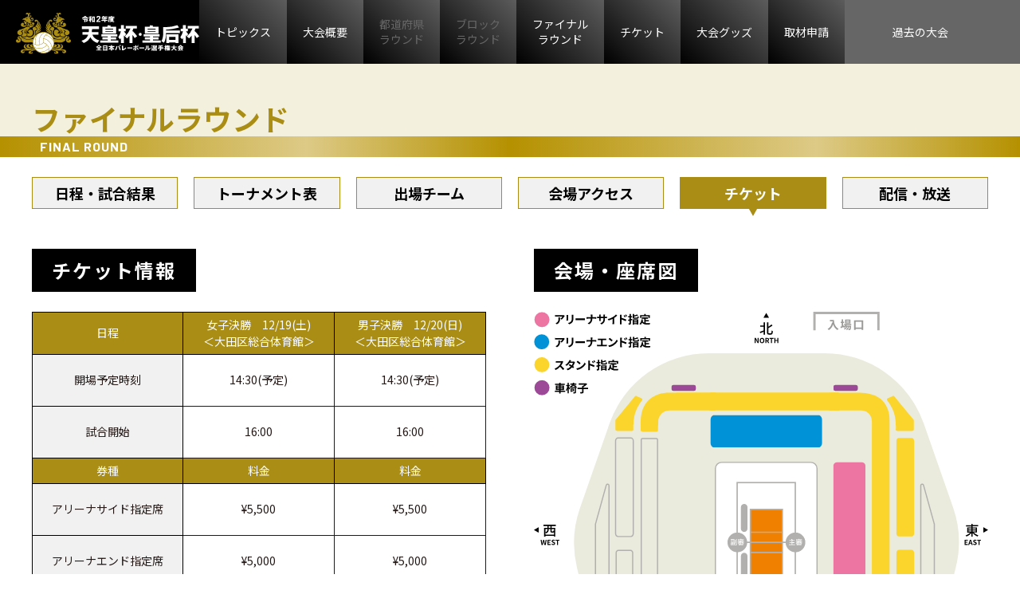

--- FILE ---
content_type: text/html
request_url: https://tk2020.jva.or.jp/final_round/ticket.html
body_size: 9471
content:
<!DOCTYPE html>
<html lang="ja">
<head>
<meta charset="utf-8">
<meta http-equiv="X-UA-Compatible" content="IE=edge">
<meta name="viewport" content="width=device-width, initial-scale=1.0, minimum-scale=1.0, maximum-scale=1.0, user-scalable=no, minimal-ui">
<title>チケット - ファイナルラウンド - 令和2年度 天皇杯・皇后杯 全日本バレーボール選手権大会</title>
<meta name="description" content="令和2年度 天皇杯・皇后杯 全日本バレーボール選手権大会特設ウェブサイト。今年度大会は4/27の都道府県ラウンドを皮切りに、全国各地から日本一を目指す熱い戦いが繰り広げられます。都道府県代表の栄誉を目指す熱戦の数々に、熱いご声援をお願いいたします！">
<link rel="stylesheet" href="/css/common.css?=201213">
<link rel="stylesheet" href="/css/drawer.css">
<link rel="stylesheet" href="https://fonts.googleapis.com/css2?family=Barlow:ital,wght@0,400;0,700;1,700&family=Noto+Sans+JP:wght@400;700&display=swap">
<script src="https://kit.fontawesome.com/378052deca.js" crossorigin="anonymous"></script>
<!-- Global site tag (gtag.js) - Google Analytics -->
<script async src="https://www.googletagmanager.com/gtag/js?id=UA-165273214-1"></script>
<script>
window.dataLayer = window.dataLayer || [];
function gtag(){dataLayer.push(arguments);}
gtag('js', new Date());
gtag('config', 'UA-165273214-1');
</script>
</head>
<body class="drawer drawer--right">
<div id="wrap">
<header class="header">
<h1><a href="/"><img src="/img/logo.svg" alt="令和2年度 天皇杯・皇后杯 全日本バレーボール選手権大会"></a></h1>
<nav>
<ul class="list-item1">
<li><a href="/topics/">トピックス</a></li>
<li class="item1"><a href="/outline/">大会概要</a>
    <ul class="list-item2">
        <li><a href="/outline/">開催概要</a></li>
        <li><a href="/outline/roadto.html">日本一への道</a></li>
    </ul>
</li>
<li><div>都道府県<br>ラウンド</div></li>
<li><div>ブロック<br>ラウンド</div></li>
<li><a href="/final_round/">ファイナル<br>ラウンド</a></li>
<li><a href="/final_round/ticket.html">チケット</a></li>
<li><a href="/goods/">大会グッズ</a></li>
<li><a href="/press/">取材申請</a></li>
</ul>
</nav>
<aside>
    <ul>
        <li><a href="/archive/">過去の大会</a></li>
        <li><a href="//twitter.com/jva_tkjapan" target="_blank"><i class="fab fa-twitter"></i></a></li>
        <li><a href="//www.instagram.com/jva_volleyball/" target="_blank"><i class="fab fa-instagram"></i></a></li>
        <li><a href="//www.facebook.com/JapanVolleyballAssociation/" target="_blank"><i class="fab fa-facebook"></i></a></li>
    </ul>
</aside>
</header>
<div class="header-sp">
<header>
    <h1><a href="/"><img src="/img/logo.svg" alt="令和2年度 天皇杯・皇后杯 全日本バレーボール選手権大会"></a></h1>
    <aside>
        <ul>
            <li><a href="//twitter.com/jva_tkjapan" target="_blank"><i class="fab fa-twitter"></i></a></li>
            <li><a href="//www.instagram.com/jva_volleyball/" target="_blank"><i class="fab fa-instagram"></i></a></li>
            <li><a href="//www.facebook.com/JapanVolleyballAssociation/" target="_blank"><i class="fab fa-facebook"></i></a></li>
        </ul>
    </aside>
    <button type="button" class="drawer-toggle drawer-hamburger"><span class="drawer-hamburger-icon"></span></button>
</header>
<nav class="drawer-nav" role="navigation">
<ul class="drawer-menu">
    <li><a href="/topics/">トピックス</a></li>
    <li class="drawer-dropdown">
        <a data-toggle="dropdown" role="button" aria-expanded="false">大会概要<span class="drawer-caret"></span></a>
        <ul class="drawer-dropdown-menu">
            <li><a class="drawer-dropdown-menu-item" href="/outline/">開催概要</a></li>
            <li><a class="drawer-dropdown-menu-item" href="/outline/roadto.html">日本一への道</a></li>
        </ul>
    </li>
    <li><div class="none">都道府県ラウンド</div></li>
    <li><div class="none">ブロックラウンド</div></li>
    <li><a href="/final_round/">ファイナルラウンド</a></li>
    <li><a href="/final_round/ticket.html">チケット</a></li>
    <li><a href="/goods/">大会グッズ</a></li>
    <li><a href="/press/">取材申請</a></li>
    <li><a href="/archive/">過去の大会</a></li>
</ul>
</nav>
<!--/header-sp--></div>
<main class="final">
<article>
<header>
    <h1><strong>ファイナルラウンド</strong><span><em>FINAL ROUND</em></span></h1>
</header>
<nav>
<ul class="list-tab">
     <li><a href="/final_round/">日程・試合結果</a></li>
     <li><a href="/final_round/tournament.html">トーナメント表</a></li>
     <li><a href="/final_round/team.html">出場チーム</a></li>
     <li><a href="/final_round/access.html">会場アクセス</a></li>
     <li class="current"><a href="/final_round/ticket.html">チケット</a></li>
     <li><a href="/final_round/media.html">配信・放送</a></li>
</ul>
</nav>
<div class="page">
<div class="flex">
<div class="cont">
<h2><span>チケット情報</span></h2>
<table class="table-ticket">
<thead>
<tr><th>日程</th><th>女子決勝　12/19(土)<br>＜大田区総合体育館＞</th><th>男子決勝　12/20(日)<br>＜大田区総合体育館＞</th></tr>
</thead>
<tbody>
<tr><th>開場予定時刻</th><td>14:30(予定)</td><td>14:30(予定)</td></tr>
<tr><th>試合開始</th><td>16:00</td><td>16:00</td></tr>
</tbody>
<thead>
<tr><th>券種</th><th>料金</th><th>料金</th></tr>
</thead>
<tbody>
<tr><th>アリーナサイド指定席</th><td>¥5,500</td><td>¥5,500</td></tr>
<tr><th>アリーナエンド指定席</th><td>¥5,000</td><td>¥5,000</td></tr>
<tr><th>スタンド指定席</th><td>¥4,000</td><td>¥4,000</td></tr>
<tr><th>車椅子席</th><td>¥4,000</td><td>¥4,000</td></tr>
</tbody>
</table>
<ul class="list2">
<li>※コロナウィルス感染予防対策により、インターネットによるチケット販売のみ</li>
<li>※ご購入は各日1人2枚まで</li>
<li>※全席指定(チケット販売サイト内座席選択制)</li>
<li>※座席間隔を空けての販売(座席間隔は、券種、エリアにより異なります)</li>
<li>※当日券販売はありません</li>
<li>※再入場、途中入場可</li>
<li>※未就学児膝上無料。席が必要な場合は有料</li>
<li>※車椅子席は座席選択はできませんが車椅子席指定エリア(最大6席)にご来場後ご案内いたします</li>
<li>※車椅子席のご同伴者は別券種指定席のチケットが必要となります</li>
</ul>
<!--/cont--></div>
<div class="cont">
<h2><span>会場・座席図</span></h2>
<figure class="seat"><img src="/final_round/img/seat.svg" alt=""></figure>
<!--/cont--></div>
<!--/flex--></div>
<section class="dl">
<div class="ttl-wrap">
<h2><span>購入方法</span></h2>
<p>※ご購入前に必ず新型コロナウィルス感染症対策に関する<br>お客様注意事項(PDF)をご確認ください</p>
</div>
<div class="btn">
<a href="/final_round/doc/20201127.pdf" target="_blank">新型コロナウィルス感染症対策に関する<br class="sp">お客様注意事項(PDF)</a>
</div>
<table class="type3">
    <tr><th>チケット一般販売(先着)</th><td>女子決勝　12/10(木) 12:00 〜 12/19(土) 16:00<br>男子決勝　12/10(木) 12:00 〜 12/20(日) 16:00</td></tr>
    <tr><th>購入方法</th><td>e+ (イープラス)<br><a href="https://eplus.jp/jva-final_round/" target="_blank">https://eplus.jp/jva-final_round/</a></td></tr>
    <tr><th>チケットに関するお問い合わせ</th><td>e+(イープラス)電話：050-3185-6449 (10:00～18:00)<br>お客様サポートサイト内お問い合わせフォーム：<a href="https://support-qa.eplus.jp/" target="_blank">https://support-qa.eplus.jp/</a></td></tr>
    <tr><th>大会に関するお問い合わせ</th><td>公益財団法人日本バレーボール協会：03-5786-2100(平日10:00～16:00)</td></tr>
</table>
</section>
<!--/page--></div>
</article>
</main>
<footer class="footer">
<aside>
<ul>
    <li><a href="//jvamrs.jp/" target="_blank"><img src="/img/bn_mrs2020.png" alt="JVA MRS登録管理システム 2020年度登録開始！"></a></li>
    <li><a href="//www.jva.or.jp/play/protect_heat/" target="_blank"><img src="/img/bn_heat.jpg" alt="熱中症を予防しよう"></a></li>
    <li><a href="//www.jva.or.jp/pdf/A5-MokuyukaHandbook.pdf" target="_blank"><img src="/img/bn_handbook.png" alt="アリーナ＜体育館＞木床使用におけるハンドブック"></a></li>
</ul>
</aside>
<div class="inner">
    <h1><a href="//www.jva.or.jp/" target="_blank"><img src="/img/logo_jva_w.svg" alt="公益財団法人日本バレーボール協会"></a></h1>
    <small>Copyright &copy; Japan Volleyball Association, Allright Reserved</small>
</div>
</footer>
<!--/wrap--></div>
<script src="//cdnjs.cloudflare.com/ajax/libs/iScroll/5.2.0/iscroll.min.js"></script>
<script src="//cdnjs.cloudflare.com/ajax/libs/jquery/3.2.1/jquery.min.js"></script>
<script src="//cdnjs.cloudflare.com/ajax/libs/jquery-easing/1.4.1/jquery.easing.min.js"></script>
<script src="//cdnjs.cloudflare.com/ajax/libs/twitter-bootstrap/3.3.7/js/bootstrap.min.js"></script>
<script src="//cdnjs.cloudflare.com/ajax/libs/drawer/3.2.2/js/drawer.min.js"></script>
<script src="/js/common.js"></script>
</body>
</html>

--- FILE ---
content_type: text/css
request_url: https://tk2020.jva.or.jp/css/common.css?=201213
body_size: 48107
content:
@charset "UTF-8";
@import url('https://fonts.googleapis.com/css2?family=Barlow:ital,wght@0,400;0,700;1,700&family=Noto+Sans+JP:wght@400;700&display=swap');

/*
font-family: 'Noto Sans JP', sans-serif;
font-family: 'Barlow', sans-serif;
background: linear-gradient(90deg, rgba(181,145,0,1) 0%, rgba(221,202,134,1) 30%, rgba(181,145,0,1) 50%, rgba(221,202,134,1) 80%, rgba(181,145,0,1) 100%);
*/

/* --------------------------------------------------
 normalize.css v8.0.1 | MIT License | github.com/necolas/normalize.css
--------------------------------------------------- */
button,hr,input{overflow:visible;padding:0;}progress,sub,sup{vertical-align:baseline;}[type=checkbox],[type=radio],legend{box-sizing:border-box;padding:0;}html{line-height:1;-webkit-text-size-adjust:100%}body{margin:0}details,main{display:block}hr{box-sizing:content-box;height:0}code,kbd,pre,samp{font-size:1em;font-family:monospace,monospace;}a{background-color:transparent}abbr[title]{border-bottom:none;text-decoration:underline;text-decoration:underline dotted}b,strong{font-weight:bolder}small{font-size:80%}sub,sup{position:relative;font-size:75%;line-height:0;}sub{bottom:-.25em}sup{top:-.5em}img{border-style:none}button,input,optgroup,select,textarea{margin:0;font-size:100%;font-family:inherit;line-height:1;}button,select{text-transform:none}[type=button],[type=reset],[type=submit],button{-webkit-appearance:button}[type=button]::-moz-focus-inner,[type=reset]::-moz-focus-inner,[type=submit]::-moz-focus-inner,button::-moz-focus-inner{padding:0;border-style:none;}[type=button]:-moz-focusring,[type=reset]:-moz-focusring,[type=submit]:-moz-focusring,button:-moz-focusring{outline:ButtonText dotted 1px}fieldset{padding:.35em .75em .625em}legend{display:table;max-width:100%;color:inherit;white-space:normal}textarea{overflow:auto}[type=number]::-webkit-inner-spin-button,[type=number]::-webkit-outer-spin-button{height:auto}[type=search]{outline-offset:-2px-webkit-appearance:textfield;}[type=search]::-webkit-search-decoration{-webkit-appearance:none}::-webkit-file-upload-button{font:inherit;-webkit-appearance:button;}summary{display:list-item}[hidden],template{display:none}table{border-spacing:0;border-collapse:collapse;}td,th{padding:0;}ul{margin:0;padding:0;}ul li{margin:0;padding:0;list-style:none;}ol{margin:0;padding:0;}ol li{margin:0;padding:0;list-style:none;}
main,figure,figcaption,time,address,dl,dt,dd{display: block;margin:0;padding:0;}h1,h2,h3,h4,h5{margin:0;font-size:100%;}p{margin:0; padding:0;}address{font-style: normal;}

/* --------------------------------------------------
 common
--------------------------------------------------- */
html{ width: 100%; font-size: 62.5%;}
body{
    min-width: 1200px;
    width: 100%;
    background: #fff;
    color: #231815;
    font-size: 1.4rem;
    font-family: 'Noto Sans JP', sans-serif;
    line-height: 1;
}
*, *:after, *:before{ box-sizing: border-box; outline: none; -webkit-tap-highlight-color: rgba(0, 0, 0, 0);}
img{ max-width: 100%; width: 100%; height: auto; vertical-align: bottom;}
a{ color: #0071bc; text-decoration: underline;}
a:hover{ text-decoration: none;}
em{ color: #f00; font-style: normal;}
.pc{ display: block;}
.sp{ display: none;}
#wrap{ position: relative; overflow: hidden;}
.inner{ position: relative; margin: 0 auto; width: 1200px;}
.anchor{ position: relative; z-index: -1;}
.anchor:before{ display: block; margin-top: -60px; width: 100%; height: 60px; content: ""; vertical-align: top;}
.right{ text-align: right;}

@media screen and (max-width: 768px){
    body{ min-width: 0;}
    .sp{ display: block;}
    .pc{ display: none;}
    .inner{ width: 100%;}
}

/* --------------------------------------------------
 header
--------------------------------------------------- */
.header{ position: fixed; top: 0; left: 0; z-index: 99; width: 100%; height: 80px; background: #000; color: #fff; line-height: 80px;}
.header h1{ display: inline-block; padding: 0 0 0 20px; width: 250px;}
.header h1 a{ display: block;}
.header h1 img{ vertical-align: middle;}
.header nav{ position: absolute; top: 0; right: 220px; height: 100%; line-height: 1;}
.header nav a{ color: #fff; text-decoration: none;}
.header aside{ position: absolute; top: 0; right: 0; width: 220px; height: 100%; background: #666; line-height: 1;}
.header aside ul{ display: flex; height: 100%; justify-content: center; align-items: center;}
.header aside li{ padding: 0 5px;}
.header aside li:first-child{ padding: 0 15px;}
.header aside a{ color: #fff; text-decoration: none;}
.header aside a:hover{ color: #a98d14;}
.header aside i{ font-size: 2.4rem;}

.header .list-item1{ position: relative; display: flex; height: 100%;}
.header .list-item1 > li > div,
.header .list-item1 > li > a{ display: flex; padding: 0 20px; height: 100%; background: linear-gradient(45deg, rgba(0,0,0,1) 0%, rgba(92,92,92,1) 100%); text-align: center; line-height: 1.4; align-items: center;}
.header .list-item1 > li > a:hover{ color: #a98d14;}
.header .list-item1 > li > div{ color: #666;}
.header .list-item2{ position: absolute; top: 80px; left: 0; z-index: 99; display: none; padding: 25px; width: 100%; background: rgba(0,0,0,.75); transition: all .2s ease-out; justify-content: flex-start;}
.header .item1:hover{ border-bottom: 1px solid #a98d14;}
.header .item1:hover .list-item2{ display: flex;}
.header .item1 .list-item2 li{ padding: 0 20px;}
.header .item1 .list-item2 a{ position: relative; display: block; padding: 0 0 0 10px; font-size: 1.6rem;}
.header .item1 .list-item2 a:after{ position: absolute; top: 50%; left: 0; z-index: 999; border-width: 4px 0 4px 6px; border-style: solid; border-color: transparent transparent transparent #fff; content: ""; transform: translate(0,-50%);}
.header .item1 .list-item2 a:hover{ color: #a98d14;}

.header-sp{ display: none;}

@media screen and (max-width: 768px){
    .header{ display: none;}
    .header-sp{ position: fixed; top: 0; left: 0; z-index: 99; display: block; width: 100%; height: 60px; background: #000; line-height: 60px;}
    .header-sp h1{display: inline-block;  padding: 0 0 0 10px; width: 50%;}
    .header-sp h1 a{ display: block;}
    .header-sp h1 img{ vertical-align: middle;}
    .header-sp header aside{ position: absolute; top: 0; right: 40px; height: 100%; line-height: 1;}
    .header-sp header aside ul{ display: flex; height: 100%; align-items: center;}
    .header-sp header aside li{ padding: 0 5px;}
    .header-sp header aside a{ color: #fff; text-decoration: none;}
    .header-sp header aside i{ font-size: 2.8rem;}
}

/* --------------------------------------------------
 main
--------------------------------------------------- */
main{ position: relative; padding: 80px 0 0;}

@media screen and (max-width: 768px){
    main{ padding: 60px 0 0;}
}

/* top */
.toppage:before{ position: absolute; top: 80px; left: 50%; z-index: -1; width: 1200px; height: 104px; background: url("/img/bg1.svg") no-repeat top center / contain; content: ""; transform: translate(-50%,0);}

@media screen and (max-width: 768px){
    .toppage:before{ top: 60px; width: 100%;}
}
.toppage:after{ position: absolute; right: 0; bottom: 0; z-index: -1; width: 105px; height: 860px; background: url("/img/bg2.svg") no-repeat 0 0 / contain; content: "";}

@media screen and (max-width: 1420px){
    .toppage:after{ content: none;}
}

.toppage .flex{ display: flex; padding: 50px 0; flex-wrap: wrap; justify-content: space-between;}
.toppage section{ position: relative;}
.toppage .sec1{ padding: 0 25px 0 0; width: 50%;}
.toppage .sec2{ padding: 0 0 0 25px; width: 50%;}
.toppage .bn1{ padding: 50px 25px 0 0; width: 50%;}
.toppage .bn2{ padding: 50px 0 0 25px; width: 50%;}
.toppage .sec3{ padding: 50px 25px 0 0; width: 75%;}
.toppage .sns{ padding: 50px 0 0 25px; width: 25%;}

@media screen and (max-width: 768px){
    .toppage .flex{ display: block; padding: 40px 20px;}
    .toppage .sec1{ padding: 0; width: 100%;}
    .toppage .sec2{ margin: 40px 0 0; padding: 0; width: 100%;}
    .toppage .bn1{ margin: 40px 0 0; padding: 0; width: 100%;}
    .toppage .bn2{ margin: 20px 0 0; padding: 0; width: 100%;}
    .toppage .sec3{ margin: 20px 0 0; padding: 0; width: 100%;}
    .toppage .sns{ margin: 40px 0 0; padding: 0; width: 100%;}
}

.toppage .sec1 h2{ color: #a98d14; font-weight: 700; font-size: 4rem; font-family: 'Barlow';}
.toppage .sec2 h2{ color: #a98d14; font-weight: 700; font-size: 4rem; font-family: 'Barlow';}

@media screen and (max-width: 768px){
    .toppage .sec1 h2{ font-size: 3rem;}
    .toppage .sec2 h2{ font-size: 3rem;}
}

.toppage .btn{ position: absolute; top: 5px; right: 0;}
.toppage .sec1 .btn{ right: 25px;}
.toppage .btn a{ position: relative; display: inline-block; padding: 8px 24px 8px 16px; background: #a98d14; color: #fff; text-decoration: none;}
.toppage .btn a:after{ position: absolute; top: 50%; right: 8px; border-width: 4px 0 4px 6px; border-style: solid; border-color: transparent transparent transparent #fff; content: ""; content: ""; transform: translate(0,-50%);}
.toppage .btn a:hover{ background: rgba(0,0,0,.8);}

@media screen and (max-width: 768px){
    .toppage .sec1 .btn{ right: 0;}
    .toppage .btn a{ padding: 6px 24px 6px 12px; font-size: 1.2rem;}
    .toppage .btn a:after{ right: 6px; border-width: 3px 0 3px 5px;}
}

.toppage .list-topics{ padding: 10px 0 0;}
.toppage .list-topics li{ padding: 10px 0 0;}
.toppage .list-topics a{ display: flex; color: #000; text-decoration: none; align-items: center;}
.toppage .list-topics a:hover{ color: #a98d14;}
.toppage .list-topics figure{ position: relative; overflow: hidden; width: 15%;}
.toppage .list-topics figure:after{ display: block; padding: 100% 0 0; content: "";}
.toppage .list-topics figure img{ position: absolute; top: 50%; left: 50%; display: block; max-width: none; width: auto; height: 100%; transform: translate(-50%,-50%);}
.toppage .list-topics .detail{ padding: 0 0 0 15px; width: 85%; line-height: 1.5;}
.toppage .list-topics time{ font-size: 1.2rem;}
.toppage .list-topics h3{ font-size: 1.6rem;}

@media screen and (max-width: 768px){
    .toppage .list-topics figure{ width: 15%;}
    .toppage .list-topics .detail{ padding: 0 0 0 10px; width: 85%;}
    .toppage .list-topics time{ font-size: 1rem;}
    .toppage .list-topics h3{ font-size: 1.4rem;}
}

.list-game{ padding: 10px 0 0;}
.list-game li{ padding: 10px 0 0;}
.list-game a,
.list-game .none{ position: relative; display: flex; padding: 15px; border-left: 5px solid #a98d14; background: #f4f0de; color: #000; text-decoration: none; line-height: 1.4;align-items: center; }
.list-game a:after{ position: absolute; top: 50%; right: 8px; border-width: 4px 0 4px 6px; border-style: solid; border-color: transparent transparent transparent #a98d14; content: ""; content: ""; transform: translate(0,-50%);}
.list-game time{ width: 25%; color: #a98d14; font-size: 2rem;}
.list-game .area{ width: 35%; font-size: 1.4rem;}
.list-game .place{ width: 40%;}
.list-game .place span{ color: #f00; letter-spacing: .1rem;}
.list-game .note{ padding: 45px 0; width: 100%; text-align: center; line-height: 1.8;}

.list-game li:nth-child(n + 3) a,
.list-game li:nth-child(n + 3) .none{ border-left: 5px solid #999; background: #eee;}
.list-game li:nth-child(n + 3) time,
.list-game li:nth-child(n + 3) .area{ color: #999;}

@media screen and (max-width: 768px){
    .list-game li{ padding: 5px 0 0;}
    .list-game a,
    .list-game .none{ padding: 10px; flex-wrap: wrap; justify-content: flex-end; align-items: center;}
    .list-game a:after{ right: 6px; border-width: 3px 0 3px 5px;}
    .list-game time{ width: 35%; font-size: 1.6rem;}
    .list-game .area{ width: 65%;}
    .list-game .place{ width: 65%;}
    .list-game .note{ padding: 20px 0; line-height: 1.5;}
}

.toppage .bn1{ display: flex;}
.toppage .bn1 a{ display: flex; border: 5px solid #a98d14; align-items: center;}
.toppage .bn1 a:hover{ opacity: .5;}

@media screen and (max-width: 768px){
}

.toppage .bn2{ display: flex;}
.toppage .bn2 a{ display: flex; border: 5px solid #a98d14; align-items: center;}
.toppage .bn2 a:hover{ opacity: .5;}

@media screen and (max-width: 768px){
}

.list-round{ display: flex; margin: 0 -10px;}
.list-round li{ padding: 0 10px; width: calc(100% / 3); text-align: center;}
.list-round li a{ display: block; text-decoration: none;}
.list-round .ttl{ background: rgba(0,0,0,.8); color: #a98d14; letter-spacing: .1rem; font-weight: 700; font-size: 2.4rem; line-height: .75;}
.list-round .ttl span{ display: block; padding: 10px 0 0; background: linear-gradient(90deg, rgba(181,145,0,1) 0%, rgba(221,202,134,1) 30%, rgba(181,145,0,1) 50%, rgba(221,202,134,1) 80%, rgba(181,145,0,1) 100%); color: #000; font-size: 4rem; font-family: 'Barlow';}
.list-round p{ display: flex; width: 100%; height: 100px; background: rgba(0,0,0,.8); color: #fff; line-height: 1.5; align-items: center; align-content: center; justify-content: center; flex-wrap: wrap;}
.list-round p span{ display: block; width: 100%; color: #f00; letter-spacing: .1rem; font-size: 1.8rem;}
.list-round .more{ margin: 15px 0 0;}
.list-round .more span{ position: relative; display: inline-block; padding: 8px 24px 8px 16px; background: #cbcbcb; color: #fff; text-decoration: none;}
.list-round .more span:after{ position: absolute; top: 50%; right: 8px; border-width: 4px 0 4px 6px; border-style: solid; border-color: transparent transparent transparent #fff; content: ""; content: ""; transform: translate(0,-50%);}

@media screen and (max-width: 768px){
    .list-round{ display: block; margin: 0;}
    .list-round li{ padding: 20px 0 0; width: 100%;}
    .list-round li a{ color: #fff;}
    .list-round .ttl{ font-size: 3rem;}
    .list-round .ttl span{ padding: 20px 0 0; font-size: 4.5rem;}
    .list-round p{ display: block; padding: 20px 0; height: auto;}
    .list-round p span{ font-size: 1.6rem;}
    .list-round .more{ margin: 0; padding: 20px 0; background: rgba(0,0,0,.8);}
    .list-round .more span{ padding: 6px 24px 6px 12px;}
    .list-round .more span:after{ right: 6px; border-width: 3px 0 3px 5px;}
}

.toppage .sns iframe{ border: 1px solid #f1f1f1 !important;}

@media screen and (max-width: 768px){
}

/* page */
article header{ padding: 50px 0 0; background: #f4f0de;}
article header h1{ color: #a98d14; font-weight: 400; font-size: 3.6rem;}
article header strong{ display: block; margin: 0 auto; width: 1200px;}
article header span{ display: block; margin: 5px 0 0; background: linear-gradient(90deg, rgba(181,145,0,1) 0%, rgba(221,202,134,1) 30%, rgba(181,145,0,1) 50%, rgba(221,202,134,1) 80%, rgba(181,145,0,1) 100%);}
article header span em{ display: block; margin: 0 auto; padding: 5px 0 5px 10px; width: 1200px; color: #fff; letter-spacing: .1rem; font-weight: 700; font-size: 1.6rem; font-family: 'Barlow';}

@media screen and (max-width: 768px){
    article header{ padding: 20px 0 0;}
    article header h1{ text-align: center; font-size: 2.4rem;}
    article header strong{ width: 100%;}
    article header span em{ padding: 5px 0; width: 100%; font-size: 1.4rem;}
}

article nav{ margin: 25px auto 0; width: 1200px;}
.list-tab{ display: flex; margin: 0 -10px; justify-content: flex-start; flex-wrap: wrap;}
.list-tab li{ padding: 0 10px; width: 25%;}
.final .list-tab li{ width: calc(100% / 6);}
.list-tab a,
.list-tab div{ position: relative; display: block; padding: 10px 0; border: 1px solid #a98d14; background: #f1f1f1; color: #000; text-align: center; text-decoration: none; font-weight: 700; font-size: 1.8rem;}
.list-tab div{ border: 1px solid #eee;}
.list-tab a:hover,
.list-tab .current a{ background: #a98d14; color: #fff;}
.list-tab a:hover:after,
.list-tab .current a:after{ position: absolute; bottom: -10px; left: 50%; border-width: 15.6px 9px 0 9px; border-style: solid; border-color: #a98d14 transparent transparent transparent; content: ""; transform: translate(-50%, 0);}

@media screen and (max-width: 768px){
    article nav{ margin: 20px 0 0; padding: 0 20px; width: 100%;}
    .list-tab{ margin: -15px -5px 0;}
    .list-tab li{ padding: 15px 5px 0; width: 50%;}
    .final .list-tab li{ width: 50%;}
    .list-tab a,
    .list-tab div{ font-size: 1.4rem;}
}

article .page{ margin: 0 auto; padding: 50px 0; width: 1200px;}

@media screen and (max-width: 768px){
    article .page{ padding: 40px 20px; width: 100%;}
}

.wrap-table{ overflow-x: auto; -webkit-overflow-scrolling: touch; margin: 30px 0 0; white-space: nowrap;}
.wrap-table::-webkit-scrollbar{ height: 5px;}
.wrap-table::-webkit-scrollbar-track{ background: #F1F1F1;}
.wrap-table::-webkit-scrollbar-thumb{ background: #BCBCBC;}
.wrap-table table{ margin: 0;}
.wrap-table th{ white-space: nowrap;}
.wrap-table td{ white-space: nowrap;}

@media screen and (max-width: 768px){
    .wrap-table{ margin: 15px 0 0;}
    .wrap-table thead th{ text-align: left; font-size: 1.2rem;}
}

table{ margin: 25px 0 0; width: 100%; border: 1px solid; line-height: 1.5;}
th{ padding: 15px 0; border: 1px solid #000; text-align: center; font-weight: normal;}
td{ padding: 15px 0; border: 1px solid; text-align: center;}
thead th{ background: #a98d14; color: #fff;}
tbody th{ background: #f1f1f1;}

@media screen and (max-width: 768px){
    table{ margin: 20px 0 0; font-size: 1.2rem;}
    th{ padding: 10px 0;}
    td{ padding: 10px 0;}
}


/* topics-index */
.topics-index .page{ padding: 0 0 50px;}
.topics-index .list-topics{ display: flex; margin: 0 -50px; flex-wrap: wrap;}
.topics-index .list-topics li{ padding: 50px 50px 0; width: 50%;}
.topics-index .list-topics a{ display: flex; color: #000; text-decoration: none;}
.topics-index .list-topics a:hover{ color: #a98d14;}
.topics-index .list-topics figure{ position: relative; overflow: hidden; width: 25%;}
.topics-index .list-topics figure:after{ display: block; padding: 100% 0 0; content: "";}
.topics-index .list-topics figure img{ position: absolute; top: 50%; left: 50%; display: block; max-width: none; width: auto; height: 100%; transform: translate(-50%,-50%);}
.topics-index .list-topics .detail{ padding: 0 0 0 25px; width: 75%; line-height: 1.5;}
.topics-index .list-topics time{ font-size: 1.2rem;}
.topics-index .list-topics h2{ font-weight: 700; font-size: 2rem;}
.topics-index .list-topics p{ margin: 10px 0 0; font-size: 1.2rem;}

@media screen and (max-width: 768px){
    .topics-index .page{ padding: 10px 20px 40px;}
    .topics-index .list-topics{ display: block; margin: 0; padding: 0;}
    .topics-index .list-topics li{ padding: 10px 0 0; width: 100%;}
    .topics-index .list-topics figure{ width: 15%;}
    .topics-index .list-topics .detail{ padding: 0 0 0 10px; width: 85%;}
    .topics-index .list-topics time{ font-size: 1rem;}
    .topics-index .list-topics h2{ font-size: 1.4rem;}
    .topics-index .list-topics p{ display: none;}
}

.pagenation{ display: flex; margin: 50px 0 0; font-weight: 700; line-height: 1; justify-content: center;}
.pagenation li{ padding: 0 2px;}
.pagenation span{ display: block; padding: 13px 15px;}
.pagenation a{ display: block; padding: 13px 15px; background: #aa8e14; color: #fff; text-decoration: none;}
.pagenation a:hover{ background: rgba(0,0,0,.8);}

@media screen and (max-width: 768px){
    .pagenation{ margin: 40px 0 0;}
}

/* topics-entry */
.topics-entry .page{ width: 768px;}
.topics-entry h2{ padding: 0 0 15px; border-bottom: 1px solid #f1f1f1; font-size: 2.4rem; line-height: 1.5;}
.topics-entry h2 time{ display: block; font-weight: normal; font-size: 1.2rem;}
.topics-entry .detail{ padding: 25px 0 0; line-height: 1.8;}
.topics-entry h3{ margin: 50px 0 0; padding: 0 0 5px; border-bottom: 1px solid; font-size: 1.8rem; line-height: 1.5;}
.topics-entry h4{ margin: 25px 0 0; padding: 0 0 5px; border-bottom: 1px solid; font-size: 1.8rem; line-height: 1.5;}
.topics-entry p{ margin: 10px 0 0;}
.topics-entry img{ max-width: 100%; width: auto;}
.topics-entry .btn{ margin: 50px 0 0; padding: 25px 0 0; border-top: 1px solid #f1f1f1; text-align: center;}
.topics-entry .btn a{ position: relative; display: inline-block; padding: 8px 24px 8px 16px; background: #a98d14; color: #fff; text-decoration: none;}
.topics-entry .btn a:after{ position: absolute; top: 50%; right: 8px; border-width: 4px 0 4px 6px; border-style: solid; border-color: transparent transparent transparent #fff; content: ""; content: ""; transform: translate(0,-50%);}
.topics-entry .btn a:hover{ background: rgba(0,0,0,.8);}

@media screen and (max-width: 768px){
    .topics-entry .page{ width: 100%;}
    .topics-entry h2{ padding: 0 0 10px; font-size: 1.8rem;}
    .topics-entry .detail{ padding: 20px 0 0;}
    .topics-entry h3{ margin: 40px 0 0; font-size: 1.4rem;}
    .topics-entry h4{ margin: 20px 0 0; font-size: 1.4rem;}
    .topics-entry .btn{ margin: 40px 0 0; padding: 20px 0 0;}
    .topics-entry .btn a{ padding: 6px 24px 6px 12px;}
    .topics-entry .btn a:after{ right: 6px; border-width: 3px 0 3px 5px;}
}

/* goods */
.goods .page{ padding: 0 0 50px;}
.goods .item{ display: flex; margin: 50px 0 0;}
.goods .item figure{ padding: 0 25px 0 0; width: 50%;}
.goods .item .detail{ padding: 0 0 0 25px; width: 50%;}
.goods .goods-slider{ padding: 25px; border: 3px solid #a98d14;}
.goods h2{ padding: 0 0 10px; border-bottom: 1px solid; font-size: 2.4rem;}
.goods table{ margin: 25px 0 0; width: 100%; border: 1px solid;}
.goods th{ padding: 15px 0; border: 1px solid #000; text-align: center; font-weight: normal;}
.goods td{ padding: 15px 0; border: 1px solid; text-align: center;}
.goods thead th{ background: #a98d14; color: #fff;}
.goods p{ margin: 25px 0 0;}
.goods .btn{ margin: 50px 0 0; text-align: center;}
.goods .btn a{ position: relative; display: inline-block; padding: 25px 50px; border-radius: 3px;background: rgba(0,0,0,.8); color: #fff; text-decoration: none; font-size: 1.8rem; }
.goods .btn a:after{ position: absolute; top: 50%; right: 8px; border-width: 4px 0 4px 6px; border-style: solid; border-color: transparent transparent transparent #fff; content: ""; transform: translate(0,-50%);}
.goods .btn a:hover{ background: #a98d14;}

@media screen and (max-width: 768px){
    .goods .page{ padding: 0 20px 40px;}
    .goods .item{ display: block; margin: 40px 0 0;}
    .goods .item figure{ padding: 0; width: 100%;}
    .goods .item .detail{ margin: 30px 0 0; padding: 0; width: 100%;}
    .goods .goods-slider{ padding: 10px;}
    .goods h2{ font-size: 1.8rem;}
    .goods table{ margin: 20px 0 0; font-size: 1.2rem;}
    .goods th{ padding: 10px 0;}
    .goods td{ padding: 10px 0;}
    .goods p{ margin: 10px 0 0;}
    .goods .btn{ margin: 20px 0 0;}
    .goods .btn a{ display: block; padding: 20px 0; font-size: 1.6rem;}
    .goods .btn a:after{ right: 6px; border-width: 3px 0 3px 5px;}
}

/* arichive */
.archive .page{ padding: 0 0 50px;}
.archive .list-archive{ display: flex; margin: 0 -50px; flex-wrap: wrap;}
.archive .list-archive li{ padding: 50px 50px 0; width: 50%;}
.archive .list-archive a{ display: block; color: #000; text-decoration: none;}
.archive .list-archive figure{ display: flex; align-items: flex-end;}
.archive .list-archive img{ width: 50%; border: 3px solid #a98d14;}
.archive .list-archive figcaption{ padding: 0 0 0 25px; width: 50%; line-height: 1.5;}
.archive .list-archive h2{ font-size: 1.74rem;}
.archive .list-archive h2 span{ display: block; font-size: 2rem;}
.archive .list-archive p{ margin: 25px 0 0;}

@media screen and (max-width: 768px){
    .archive .page{ padding: 0 20px 40px;}
    .archive .list-archive{ display: block; margin: 0;}
    .archive .list-archive li{ margin: 40px 0 0; padding: 0; width: 100%;}
    .archive .list-archive figure{ display: block;}
    .archive .list-archive figure img{ width: 100%;}
    .archive .list-archive figure figcaption{ margin: 10px 0 0; padding: 0; width: 100%;}
    .archive .list-archive h2{ text-align: center; font-size: 1.58rem;}
    .archive .list-archive h2 span{ font-size: 1.8rem;}
    .archive .list-archive p{ margin: 10px 0 0; text-align: center;}
}

/* outline */
.outline .page{ width: 980px;}
.outline h2 span{ display: inline-block; padding: 15px 25px; background: #000; color: #fff; letter-spacing: .2rem; font-size: 2.4rem;}
.outline h3{ margin: 50px 0 0; padding: 0 0 10px; border-bottom: 1px solid; font-size: 1.8rem;}
.outline p{ margin: 25px 0 0; line-height: 1.8;}
.outline table{ margin: 10px 0 0;}
.outline .type1{ margin: 25px 0 0;}
.outline .type1 strong{ font-size: 120%;}
.outline table.pc{ display: table;}
.outline thead th:nth-child(2){ width: calc(75% / 2);}
.outline thead th:nth-child(3){ width: calc(75% / 2);}
.outline tbody th{ padding: 15px; width: 25%;}
.outline tbody td{ padding: 15px;}
.outline table .bg{ background: #ccc;}
.outline table p{ margin: 0;}
.outline table p + p{ margin: 15px auto 0;}
.outline table p .line2{ display: inline-block; padding: 0 0 0 75px;}
.outline .type2{ margin: 50px 0 0; border: none; border-top: 1px solid #f1f1f1;}
.outline .type2 th{ padding: 25px; border: none; border-bottom: 1px solid #f1f1f1; vertical-align: top; text-align: left; white-space: nowrap; font-weight: 700;}
.outline .type2 td{ padding: 25px 25px 25px 0; border: none; border-bottom: 1px solid #f1f1f1; vertical-align: top; text-align: left;}
.outline .type2 tbody th{ background: none;}
.outline .list-row{ margin: -20px -10px 0; text-align: left; font-size: 0;}
.outline .list-row li{ display: inline-block; padding: 20px 10px 0; width: 25%; font-size: 1.4rem;}
.outline .list-row a{ display: block;}
.outline .list-row img{ width: 100%; height: auto;}
.outline .type2 figure{ display: flex; align-items: flex-end;}
.outline .type2 figure img{ width: 135px;}
.outline .type2 figure figcaption{ padding: 0 0 0 15px; width: calc(100% - 135px);}
.outline .type3{ margin: 15px 0 0; font-size: 1.2rem;}
.outline .type3 th{ padding: 5px 0;}
.outline .type3 td{ padding: 5px 0;}
.outline .type3 thead th{ width: auto; color: #000;}
.outline .type3 thead th.men{ background: #2961a3; color: #fff;}
.outline .type3 thead th.women{ background: #ce2c28; color: #fff;}
.outline .type3 tbody th{ width: 50%; background: none;}
.outline .type3 tbody td{ width: 25%;}

@media screen and (max-width: 768px){
    .outline .page{ width: 100%;}
    .outline h2 span{ font-size: 1.8rem;}
    .outline h3{ margin: 40px 0 0; font-size: 1.6rem;}
    .outline p{ margin: 10px 0 0;}
    .outline table.pc{ display: none;}
    .outline table.sp{ display: table;}
    .outline thead th:nth-child(2){ width: auto;}
    .outline thead th:nth-child(3){ width: auto;}
    .outline tbody th{ width: auto;}
    .outline .type2{ margin: 40px 0 0; font-size: 1.4rem; line-height: 1.8;}
    .outline .type2 th{ display: block; padding: 20px 0 0; width: 100%; border: none;}
    .outline .type2 td{ display: block; padding: 0 0 20px; width: 100%;}
    .outline .list-row{ margin: -15px -5px 0;}
    .outline .list-row li{ padding: 20px 5px 0; width: calc(100% / 3);}
    .outline .type2 figure img{ width: 25%;}
    .outline .type2 figure figcaption{ padding: 0 0 0 10px; width: 75%;}
    
    .outline .type1{ margin: 10px 0 0; font-size: 1rem;}
    .outline .type1 strong{ font-size: 110%;}
    .outline .type1 thead th:nth-child(2){ width: 50%;}
    .outline .type1 thead th:nth-child(3){ width: 30%;}
    .outline .type1 tbody th{ padding: 10px 0; width: 20%;}
    .outline .type1 tbody td{ padding: 10px 0;}
    .outline .type1 p + p{ margin: 10px 0 0;}
    .outline .type1 p .line2{ padding: 0;}
    
    .outline .type3{ margin: 10px auto 0; width: 90%; font-size: 1rem;}
    .outline .type3 th{ padding: 5px 0;}
    .outline .type3 td{ padding: 5px 0;}
    .outline .type3 thead th{ padding: 5px 0;}
    .outline .type3 thead th:nth-child(2){ width: 15%;}
    .outline .type3 thead th:nth-child(3){ width: 15%;}
    .outline .type3 tbody th{ width: 70%;}
    .outline .type3 tbody td{ width: 15%;}
}

.outline .round{ padding: 50px; border: 3px solid #a98d14; background: #f1f1f1;}
.outline p + .round{ margin: 10px 0 0;}
.outline .round h3{ margin: 0; padding: 0; border: none; text-align: center;}
.outline .round h3 span{ display: inline-block; padding: 0 25px 10px; border-bottom: 3px solid #a98d14; letter-spacing: .1rem; font-size: 3rem;}
.outline .round .detail{ margin: 25px 0 0;}
.outline .round table{ margin: 0; border: 3px solid #a98d14;}
.outline .round th{ padding: 10px; border: 3px solid #a98d14; background: #a98d14; color: #fff;}
.outline .round td{ padding: 20px 5px; width: 50%; border: 3px solid #a98d14; background: #fff;}
.outline .round td ul{ display: inline-block; margin: -5px 0 0 2rem; text-align: left;}
.outline .round td li{ padding: 5px 0 0; list-style: disc;}
.outline .round figure{ margin: 25px 0 0; padding: 25px; border: 3px solid #a98d14; background: #fff;}
.outline .round figcaption{ color: #a98d14; font-weight: 700; font-size: 1.6rem;}
.outline .list-tn{ display: flex; margin: 25px 0 0; padding: 25px 15px; border: 3px solid #a98d14; background: #fff;}
.outline .list-tn li{ padding: 0 10px; width: 50%;}
.outline .list-tn h4{ margin: 0 0 15px; color: #a98d14; text-align: center; font-weight: 700; font-size: 1.6rem;}
.outline .list-tn img{ width: 100%;}
.outline .flow{ position: relative; padding: 50px 0; text-align: center; font-size: 1.8rem;}
.outline .flow:after{ position: absolute; top: 0; left: 50%; z-index: 1; margin: 0 0 0 -1px; width: 3px; height: 100%; background: #a98d14; content: "";}
.outline .flow span{ position: relative; z-index: 2; display: inline-block; padding: 10px 30px 15px; border-radius: 30px; background: rgba(0,0,0,1); color: #fff;}
.outline .flow strong{ display: inline-block; padding: 0 .5rem; font-style: italic; font-size: 4rem; font-family: 'Barlow';}

@media screen and (max-width: 768px){
    .outline .round{ padding: 20px 10px;}
    .outline .round h3 span{ padding: 0 20px 10px; font-size: 1.8rem;}
    .outline .round .detail{ margin: 20px 0 0;}
    .outline .round table{ border: none;}
    .outline .round th{ display: block; padding: 5px; width: 100%; border: none;}
    .outline .round td{ display: block; padding: 15px; width: 100%; border: none;}
    .outline .round figure{ margin: 10px 0 0; padding: 15px; border: none;}
    .outline .round figcaption{ margin: 0 0 15px; text-align: center; font-size: 1.4rem;}
    .outline .list-tn{ display: block; margin: 0; padding: 0; border: none; background: none;}
    .outline .list-tn li{ margin: 10px 0 0; padding: 20px 10px 20px; width: 100%; background: #fff;}
    .outline .list-tn h4{ margin: 0 0 10px; font-size: 1.4rem;}
    .outline .flow{ padding: 40px 0; font-size: 1.4rem;}
    .outline .flow span{ display: block; padding: 10px 0 15px; border-radius: 0;}
    .outline .flow strong{ font-size: 3rem;}
}

.list-team{ line-height: 1.5;}
.list-team li{ margin: 15px 0 0;}
.list-team a{ display: flex; border: 1px solid #aa8e14; color: #000; text-decoration: none; align-items: center;}
.list-team figure{ width: 38.2%;}
.list-team h3{ width: 61.8%; text-align: center; font-weight: normal; font-size: 2rem;}
.list-team h3 span{ display: block; font-size: 1.4rem;}
.list-team .name{ width: 61.8%; text-align: center; font-weight: normal; font-size: 2rem;}
.list-team .name span{ display: block; font-size: 1.4rem;}

@media screen and (max-width: 768px){
    .list-team h3{ font-size: 1.5rem;}
    .list-team h3 span{ font-size: 1.2rem;}
    .list-team .name{ font-size: 1.5rem;}
    .list-team .name span{ font-size: 1.2rem;}
}

.team { margin: 30px auto 0; width: 750px;}
.team .detail{ margin: 15px 0 0;}
.team .detail .member{ display: flex; margin: 15px 0 0; justify-content: space-between;}
.team table{ margin: 0; width: 62%; font-size: 1.2rem;}
.team table + table{ width: 36%;}
.team th{ padding: 5px 0; text-align: center;}
.team tr th:first-child{ width: 15%;}
.team tr th:nth-child(2){ width: 55%;}
.team tr th:nth-child(3){ width: 15%;}
.team tr th:nth-child(4){ width: 15%;}
.team td{ padding: 5px 0; text-align: center;}
.team table + table tr th:first-child{ width: 50%;}
.team table + table tr th:nth-child(2){ width: 50%;}

@media screen and (max-width: 768px){
    .team { margin: 0; width: 100%;}
    .team .detail{ margin: 0 -20px;}
    .team .detail .member{ display: block; margin: 15px 0 0; padding: 0 20px;}
    .team table{ width: 100%;}
    .team table + table{ margin: 15px 0 0; width: 100%;}
}

/* final */
.final .flex{display: flex; margin: 0 -30px; }
.final .flex .cont{ padding: 0 30px; width: 50%;}

@media screen and (max-width: 768px){
    .final .content{ width: 100%;}
    .final .flex{display: block; margin: 0; }
    .final .flex .cont{ padding: 0; width: 100%;}
    .final .flex .cont + .cont{ margin: 40px 0 0;}
}

.final section{ margin: 60px 0 0;}
.final .page > section:first-child{ margin: 0;}
.final h2 span{ display: inline-block; padding: 15px 25px; background: #000; color: #fff; letter-spacing: .2rem; font-size: 2.4rem;}
.final .flex h2{ margin: 0;}
.final .tab + h2,
.final #women + h2{ margin: 30px 0 0;}
.final h3{ margin: 45px 0 0; font-weight: 400; font-size: 2.4rem;}
.final h3 span{ display: inline-block; margin: 0 0 0 1rem; font-size: 1.6rem;}

@media screen and (max-width: 768px){
    .final section{ margin: 40px 0 0;}
    .final h2 span{ font-size: 1.8rem;}
    .final .tab + h2,
    .final #women + h2{ margin: 30px -20px 0;}
    .final h3{ margin: 30px 0 0; padding: 10px 0; width: 50%; font-size: 1.6rem;}
    .final h3 span{ font-size: 1.2rem;}
}

.final .list-btn{ display: flex; margin: 30px -10px 0; justify-content: flex-start;}
.final .list-btn li{ padding: 0 10px; width: 25%;}
.final .list-btn a{ position: relative; display: block; padding: 15px 0; border: 2px solid; text-align: center; text-decoration: none; font-size: 1.8rem;}
.final .list-btn .btn1{ color: #0071bc;}
.final .list-btn .btn2{ color: #999;}
.final .list-btn .btn3{ color: #aa8e14;}
.final .list-btn a:after{ position: absolute; top: 50%; right: 8px; border-width: 4px 0 4px 4px; border-style: solid;  content: ""; transform: translate(0,-50%);}
.final .list-btn .btn1:after{ border-color: transparent transparent transparent #0071bc;}
.final .list-btn .btn2:after{ border-color: transparent transparent transparent #999;}
.final .list-btn .btn3:after{ border-color: transparent transparent transparent #aa8e14;}

.final td .list-btn{ margin: 0; padding: 0 5px;}
.final td .list-btn li{ padding: 0 5px; width: 50%;}
.final td .list-btn a{ position: relative; display: block; padding: 10px; border: none; background: #000; color: #fff; text-align: center; text-decoration: none; font-size: 1.4rem; line-height: 1;}
.final td .list-btn a:after{ content: none;}
.final td.center{ text-align: center;}

@media screen and (max-width: 768px){
    .final .list-btn{ display: flex; margin: 8px -7px 0; flex-wrap: wrap;}
    .final .list-btn li{ padding: 7px 7px 0; width: 50%;}
    .final .list-btn a{ padding: 10px 5px 10px 10px; text-align: left; font-size: 1.3rem;}
    .final .list-btn a:after{ right: 5px; border-width: 3px 0 3px 3px;}
    
    .final td .list-btn{ display: block; margin: 0; padding: 0;}
    .final td .list-btn li{ padding: 0; width: 100%;}
    .final td .list-btn li + li{ margin: 5px 0 0;}
    .final td .list-btn a{ padding: 10px 20px;}
}

.final table{ line-height: 1.8;}
.final th{ padding: 15px 0; text-align: center;}
.final td{ padding: 15px 0; text-align: center;}
.final thead th{ padding: 8px 0; font-size: 1.4rem;}
.final .type1 th,
.final .type1 td{ width: calc(100% / 6);}
.final .type1 .bg{ background: #ccc;}
.final .type1 small{ display: block; font-size: 1.2rem;}
.final .type1 span{ display: inline-block; margin: 0 0 0 .6rem; font-size: 1.2rem;}
.final .type2 td{ width: 15%;}
.final .type2 tr td:nth-child(3){ width: 40%;}
.final h3 + .wrap-table{ margin: 15px 0 0;}

@media screen and (max-width: 768px){
    .final th{ padding: 10px; text-align: left;}
    .final td{ padding: 10px; text-align: left;}
    .final thead th{ padding: 5px 10px; font-size: 1.2rem;}
    .final .type1 th,
    .final .type1 td{ width: auto;}
    .final .type2 td{ width: 15%;}
    .final .type2 tr td:nth-child(3){ width: auto;}
    .final h3 + .wrap-table{ margin: 10px 0 0;}
}

.final h2 + p{ margin: 15px 0 0; font-size: 1.6rem; line-height: 1.8;}
.final h3 + p{ margin: 15px 0 0; font-size: 1.6rem; line-height: 1.8;}
.final p i{ display: inline-block; margin: 0 .5rem 0 0;}
.final p + figure{ margin: 15px 0 0;}
.final figure iframe{ width: 100%; height: 400px;}
.final figure a{ position: relative; display: block; padding: 30px; border: 1px solid #aa8e14;}
.final figure a span{ position: absolute; top: 0; right: 0; padding: 4px 8px; background: #000; color: #fff; font-size: 1.2rem; line-height: 1;}

@media screen and (max-width: 768px){
    .final h2 + p{ font-size: 1.4rem;}
    .final h3 + p{ font-size: 1.4rem;}
    .final p + figure{ margin: 15px -20px 0;}
    .final figure iframe{ height: 300px;}
    .final figure a{ margin: 0 -20px; padding: 40px 20px; border-right: none;border-left: none; }
    .final figure a span{ position: absolute; top: 0; right: 0; padding: 6px 12px; background: #000; color: #fff; font-size: 1.2rem; line-height: 1;}
}

.final .scroll{ overflow: auto; -webkit-overflow-scrolling: touch; margin: 30px 0 0; padding: 30px; height: 600px; border: 1px solid #aa8e14;}
.final .scroll iframe{ width: 100%; height: 100%; vertical-align: bottom;}

@media screen and (max-width: 768px){
    .final .scroll{ margin: 0 -20px; padding: 0; height: 400px; border: none; border-bottom: 1px solid #aa8e14;}
}

.final .table-ticket{ font-size: 1.4rem; line-height: 1.5;}
.final .table-ticket th{ padding: 5px 0;}
.final .table-ticket td{ padding: 0;}
.final .table-ticket th span{ display: block; font-weight: normal; font-size: 1.2rem;}
.final .table-ticket em{ display: inline-block; margin: 0 0 0 .5rem; color: #f00; font-weight: normal; font-size: 1.2rem;}
.final .table-ticket .head{ width: 12%;}
.final .table-ticket .space{ display: inline-block; width: 1.6rem;}
.final .table-ticket tbody th{ width: 33%; height: 65px;}
.final .table-ticket tbody td{ width: 33%;}

@media screen and (max-width: 768px){
    .final .table-ticket th{ padding: 5px 10px; text-align: left;}
    .final .table-ticket td{ padding: 5px 10px; text-align: left;}
    .final .table-ticket th span{ white-space: normal;}
    .final .table-ticket .head-s{ width: auto;}
    .final .table-ticket .head{ width: auto;}
    .final .table-ticket .space{ display: none;}
    .final .table-ticket thead th{ text-align: center;}
    .final .table-ticket tbody th{ height: auto;}
    .final .table-ticket tbody td{ text-align: center;}
}

.final .table-ticket table{ border: none; font-size: 1.4rem; line-height: 1.5;}
.final .table-ticket table td{ padding: 0; border: none; border-top: 1px solid #aa8e14;}
.final .table-ticket table td + td{ border-left: 1px solid #aa8e14;}
.final .table-ticket table tr:first-child td{ border-top: none;}

@media screen and (max-width: 768px){
    .final .table-ticket .no{ padding: 0;}
    .final .table-ticket .no td{ padding: 5px 10px; vertical-align: middle;}
}

.dl-ticket{ display: flex; margin: 30px 0 0; border-top: 1px solid; line-height: 1.5; flex-wrap: wrap;}
.dl-ticket dt{display: flex;  padding: 15px 0; width: 25%; height: 90px;border-right: 1px solid #000; border-bottom: 1px solid #000; border-left: 1px solid #000; background: #a98d14; color: #fff; font-weight: 700; align-items: center; justify-content: center; }
.dl-ticket dd{ padding: 15px 30px; width: 75%; height: 90px;border-right: 1px solid; border-bottom: 1px solid; }

@media screen and (max-width: 768px){
    .dl-ticket{ margin: 15px 0 0;}
    .dl-ticket dt{ width: 38.2%;}
    .dl-ticket dd{ width: 61.8%;}
}

.list1{ margin: 15px 0 0; line-height: 1.5;}
.list1 li{ margin: 5px 0 0; padding: 0 0 0 3.5rem; text-indent: -3.5rem;}
.list1 li:first-child{ margin: 0;}

@media screen and (max-width: 768px){
}

.list2{ margin: 15px 0 0; font-size: 1.2rem;line-height: 1.5; }
.list2 li{ margin: 5px 0 0; padding: 0 0 0 1.4rem; text-indent: -1.4rem;}
.list2 li:first-child{ margin: 0;}

@media screen and (max-width: 768px){
}

.final .seat{ margin: 25px 0 0;}
.final .dl{ position: relative;}
.final .ttl-wrap{ display: flex;}
.final .ttl-wrap p{ margin: 0; padding: 0 0 0 2em; text-indent: -1em; font-size: 1.4rem; line-height: 1.8;}
.final .btn{ position: absolute; top: 0; right: 0;}
.final .btn a{ display: inline-block; padding: 15px 60px; border: 2px solid; color: #f00; text-align: center; text-decoration: none; font-size: 1.6rem;}

@media screen and (max-width: 768px){
    .seat{ margin: 20px 0 0;}
    .final .ttl-wrap{ display: block;}
    .final .ttl-wrap p{ margin: 10px 0 0; padding: 0 0 0 1em; text-indent: -1em; font-size: 1.2rem; line-height: 1.5;}
    .final .btn{ position: relative; top: auto; right: auto; margin: 10px 0 0;}
    .final .btn a{ display: block; padding: 10px; font-size: 1.2rem; line-height: 1.5;}
}

.final h3 + .type3{ margin: 0;}
.final .type3 td{ padding: 10px 30px; text-align: left;}

@media screen and (max-width: 768px){
    .final .type3{ border: none; font-size: 1.4rem; line-height: 1.8;}
    .final .type3 th{ display: block; padding: 10px; width: 100%; border: none;}
    .final .type3 td{ display: block; padding: 10px 0 20px; width: 100%; border: none; text-align: left;}
}

.final .media table{ margin: 15px 0 0; font-size: 1.6rem;}
.final .media th{ width: 50%;}
.final .media td{ width: 50%;}
.final .media p{ margin: 45px 0 0; line-height: 1.8;}

@media screen and (max-width: 768px){
    .final .media h3 { width: 100%;}
    .final .media table{ margin: 10px 0 0; font-size: 1.4rem;}
    .final .media th{ text-align: center;}
    .final .media td{ text-align: center;}
    .final .media p{ margin: 40px 0 0; line-height: 1.8;}
}

.final .media .link{ margin: 15px 0 0;}
.final .media .link a{ position: relative; padding: 0 0 0 12px; font-size: 1.8rem;}
.final .media .link a:before{ position: absolute; top: 50%; left: 0; border-width: 4px 0 4px 6px; border-style: solid; border-color: transparent transparent transparent #000; content: ""; transform: translate(0,-50%);}

@media screen and (max-width: 768px){
    .final .media .link a{ font-size: 1.4rem;}
}

/* --------------------------------------------------
 report
--------------------------------------------------- */
.report{ margin: 15px 0 0; color: #fff; font-size: 1.4rem;}
.carousel table{ margin: 0; border: none; background: #000; line-height: 1.5;}
.carousel th{ padding: 0; border: none; background: none; text-align: center; white-space: normal; font-weight: normal;}
.carousel td{ padding: 0; border: none;}
.result-graph { padding: 0 1px; width: 50%; height: 270px; vertical-align: top;}
.game-graph a { color: #fff;}
.game-graph td { padding: 0 15px 10px;}
.game-graph tr:first-child td{ padding: 10px 15px 0; font-size: 1rem;}
.carousel .point-graph{ border-top: 1px solid #ccc; border-bottom: 1px solid #ccc; font-family: "Arial";}
.point-graph td { color: #ffaf33; vertical-align: middle; text-align: center; font-weight: 700; font-size: 6rem;}
.setpoint { height: 120px; border-right: solid 1px #555; border-left: solid 1px #555;}
.setpoint td { background: #333; font-weight: 700; font-size: 1.2rem; line-height: 1;}
.game-graph2 .team-name { padding: 10px 15px; width: 50%; height: 56px; vertical-align: middle; text-align: center; font-weight: 700; font-size: 1.2rem;}

@media screen and (max-width: 768px){
    .result-graph { width: 100%; height: 260px; border: none;}
}

/* press */
.press .page{ line-height: 1.8;}
.press h2{ margin: 60px 0 0; padding: 0 0 5px; border-bottom: 2px solid #aa8e14; font-size: 2rem;}
.press h2 span{ display: inline-block; margin: 0 0 0 30px; color: #f00; font-size: 1.6rem;}
.press h3{ margin: 30px 0 0; font-size: 1.6rem;}
.press p{ margin: 15px 0 0;}
.press .page p:first-child{ margin: 0;}
.press .dl{ margin: 30px 0 0; text-align: center;}
.press .dl a{ display: inline-block; padding: 15px 60px; border: 4px solid #57a0d3; color: #57a0d3; text-align: center; text-decoration: none; font-weight: 700;font-size: 1.6rem; }
.list{ margin: 0 0 0 2rem;}
.list > li{ list-style: disc;}
.list-imp1{ margin: 0;}
.list-imp1 > li{ padding: 0; padding-left: 1em; text-indent: -1em;}
.list-imp2 > li{ padding-left: 1em; text-indent: -1em;}
.press dl{ display: flex; margin: 15px 0 0; border: 5px solid #eee; flex-wrap: wrap;}
.press dl dt{ padding: 15px 0 15px 15px; width: 30%; border-bottom: 1px solid #eee;}
.press dl dd{ padding: 15px 15px 15px 0; width: 70%; border-bottom: 1px solid #eee;}
.press table{ margin: 15px 0 0;}
.press table th{ padding: 10px; text-align: center;}
.press table td{ padding: 10px; text-align: left;}
.press .page strong{ color: #f00;}
.press .page .underline{ text-decoration: underline;}
.press .page strong.black{ color: #000;}
.press .page .float{ padding: 30px; background: #eee;}
.press .page .float:after{ display: table; clear: both; content: "";}
.press .page .float figure{ float: right; width: 42%;}
.press .row2{ display: flex; margin: 0 -30px;}
.press .row2 > li{ padding: 0 30px; width: 50%;}
.press table + .list-imp1{ margin: 15px 0 0;}
.press .row2 + .list-imp2{ margin: 15px 0 0;}
dl + .list-imp2{ margin: 15px 0 0;}
.press h3 + p{ margin: 0;}
.press p + .list-imp2{ margin: 15px 0 0;}
.press h3 + .row2{ padding: 15px 0 0;}

@media screen and (max-width: 768px){
    .press h2{ margin: 40px -20px 0; padding: 0 20px 10px; font-size: 1.8rem;}
    .press h2 span{ display: block; margin: 0; color: #f00; font-size: 1.4rem;}
    .press h3{ margin: 20px 0 0; font-size: 1.6rem;}
    .press p{ margin: 10px 0 0;}
    .list{ margin: 0 0 0 2rem;}
    .list > li{ padding: 10px 0 0; list-style: disc;}
    .list-imp1{ margin: 0;}
    .list-imp1 > li{ padding: 10px 0 0; padding-left: 1em; text-indent: -1em;}
    .list-imp2 > li{ padding: 10px 0 0; padding-left: 1em; text-indent: -1em;}
    .press dl{ display: flex; margin: 10px 0 0; border: 5px solid #eee; flex-wrap: wrap;}
    .press dl dt{ padding: 10px 0 10px 10px; width: 40%; border-bottom: 1px solid #eee;}
    .press dl dd{ padding: 10px 10px 10px 0; width: 60%; border-bottom: 1px solid #eee; word-break: break-all;}
    .press table{ margin: 10px 0 0;}
    .press table th{ padding: 10px; width: 30%;text-align: center; }
    .press table td{ padding: 10px; text-align: left;}
    .press .page strong{ color: #f00;}
    .press .page .underline{ text-decoration: underline;}
    .press .page strong.black{ color: #000;}
    .press .page .float{ padding: 10px;}
    .press .page .float figure{ float: none; width: 100%;}
    .press .page .float h4{ margin: 10px 0 0;}
    .press .page .float p{ margin: 0;}
    .press .row2{ display: block; margin: 20px 0 0;}
    .press .row2 > li{ padding: 0; width: 100%;}
    .press .row2 > li + li{ padding: 20px 0 0;}
    .press .row2 h3{ margin: 0;}
    .press table + .list-imp1{ margin: 10px 0 0;}
    .press .row2 + .list-imp2{ margin: 10px 0 0;}
    dl + .list-imp2{ margin: 10px 0 0;}
    .press h3 + p{ margin: 0;}
    .press p + .list-imp2{ margin: 0;}
    .press h3 + .row2{ padding: 0;}
}

/* --------------------------------------------------
 footer
--------------------------------------------------- */
.footer{ background: #000; color: #fff;}
.footer aside{ padding: 30px 0; background: #f1f1f1;}
.footer aside ul{ display: flex; justify-content: center;}
.footer aside li{ padding: 0 10px; width: 210px;}
.footer .inner{ padding: 30px 0;}
.footer h1{ position: absolute; top: 18px; left: 0; display: inline-block; width: 130px;}
.footer h1 a{ display: inline-block;}
.footer h1 img{ vertical-align: middle;}
.footer small{ display: block; text-align: right; font-size: 1.2rem;}

@media screen and (max-width: 768px){
    .footer aside{ padding: 10px 20px 20px;}
    .footer aside ul{ margin: 0 -10px; flex-wrap: wrap; justify-content: flex-start;}
    .footer aside li{ padding: 10px 5px 0; width: 50%;}
    .footer .inner{ padding: 20px;}
    .footer h1{ position: relative; top: auto; left: auto; display: block; width: 100%; text-align: center;}
    .footer h1 a{ width: 40%;}
    .footer small{ margin: 10px 0 0; padding: 0 20px; text-align: center; font-size: 1rem;}
}

--- FILE ---
content_type: text/css
request_url: https://tk2020.jva.or.jp/css/drawer.css
body_size: 3913
content:
/*!
 * jquery-drawer v3.2.2
 * Flexible drawer menu using jQuery, iScroll and CSS.
 * http://git.blivesta.com/drawer
 * License : MIT
 * Author : blivesta <design@blivesta.com> (http://blivesta.com/)
 */

/*!------------------------------------*\
    Base
\*!------------------------------------*/

.drawer-open { overflow: hidden !important;}

.drawer-nav {
    position: fixed;
    top: 60px;
    z-index: 101;
    overflow: hidden;
    padding: 20px 40px 40px;
    min-height: calc(100vh - 60px);
    width: 100%;
    background: #3e3a39;
    color: #fff;
    text-align: center;
}

.drawer-nav a {
    display: block;
    color: #fff;
    text-decoration: none;
}

.drawer-menu {
    line-height: 1;
}

.drawer-menu > li {
    border-bottom: 1px solid;
}

.drawer-menu > li > a,
.drawer-menu > li > .none {
    position: relative;
    padding: 20px 0;
}

.drawer-menu > li > .none {
    color: #666;
}

.drawer-menu > li > a:after {
    position: absolute;
    top: 50%;
    right: 8px;
    margin: -4px 0 0;
    width: 8px;
    height: 8px;
    border-top: 1px solid;
    border-right: 1px solid;
    content: "";
    transform: rotate(45deg);
}

.drawer-menu > .drawer-dropdown > a:after {
    content: none;
}


/*!------------------------------------*\
    Right
\*!------------------------------------*/

.drawer--right .drawer-nav {
    right: -100%;
    -webkit-transition: right .6s cubic-bezier(0.190, 1.000, 0.220, 1.000);
    transition: right .6s cubic-bezier(0.190, 1.000, 0.220, 1.000);
}

.drawer--right.drawer-open .drawer-nav {
    right: 0;
}

/*!------------------------------------*\
    Hamburger
\*!------------------------------------*/

.drawer-hamburger {
    position: fixed;
    top: 0;
    right: 10px;
    z-index: 104;
    display: block;
    box-sizing: content-box;
    padding: 23px 0;
    width: 20px;
    outline: 0;
    border: 0;
    background-color: transparent;
    -webkit-transition: all .6s cubic-bezier(0.190, 1.000, 0.220, 1.000);
    transition: all .6s cubic-bezier(0.190, 1.000, 0.220, 1.000);
    -webkit-transform: translate3d(0, 0, 0);
    transform: translate3d(0, 0, 0);
}

.drawer-hamburger:hover {
    background-color: transparent;
    cursor: pointer;
}

.drawer-hamburger-icon {
    position: relative;
    display: block;
    margin-top: 5px;
}

.drawer-hamburger-icon,
.drawer-hamburger-icon:before,
.drawer-hamburger-icon:after {
    width: 100%;
    height: 2px;
    background: #fff;
    -webkit-transition: all .6s cubic-bezier(0.190, 1.000, 0.220, 1.000);
    transition: all .6s cubic-bezier(0.190, 1.000, 0.220, 1.000);
}

.drawer-hamburger-icon:before,
.drawer-hamburger-icon:after {
    position: absolute;
    top: -8px;
    left: 0;
    content: ' ';
}

.drawer-hamburger-icon:after {
    top: 8px;
}

.drawer-open .drawer-hamburger-icon {
    background-color: transparent;
}

.drawer-open .drawer-hamburger-icon:before,
.drawer-open .drawer-hamburger-icon:after {
    top: 0;
}

.drawer-open .drawer-hamburger-icon:before {
    -webkit-transform: rotate(45deg);
    transform: rotate(45deg);
}

.drawer-open .drawer-hamburger-icon:after {
    -webkit-transform: rotate(-45deg);
    transform: rotate(-45deg);
}

/*!------------------------------------*\
    Dropdown
\*!------------------------------------*/

.drawer-dropdown-menu {
    display: none;
    padding: 0 0 10px;
    font-size: 1.2rem;
}

.drawer-dropdown-menu-item {
    padding: 10px 0;
}

/*! open */

.drawer-dropdown.open > .drawer-dropdown-menu {
    display: block;
}

/*! drawer-caret */

.drawer-dropdown .drawer-caret {
    position: absolute;
    top: 50%;
    right: 8px;
    display: inline-block;
    margin: -5px 0 0;
    width: 8px;
    height: 8px;
    border-top: 1px solid;
    border-right: 1px solid;
    transition: all .2s ease-out;
    transform: rotate(135deg);
}

/*! open */

.drawer-dropdown.open .drawer-caret {
    transform: rotate(-45deg);
}

--- FILE ---
content_type: image/svg+xml
request_url: https://tk2020.jva.or.jp/img/logo_jva_w.svg
body_size: 5931
content:
<svg viewBox="0 0 130.51 35.78" xmlns="http://www.w3.org/2000/svg"><path d="m35.78 17.89a17.89 17.89 0 1 1 -17.89-17.89 17.89 17.89 0 0 1 17.89 17.89z" fill="#fff"/><path d="m17.89 17.89a17.86 17.86 0 0 1 -9.31-2.61 17.73 17.73 0 0 1 4.1 10.72 16.12 16.12 0 0 1 -10.41-15.57c0-.28 0-.56 0-.85s.05-.42.07-.63c-.23.4-.45.82-.65 1.24a17.9 17.9 0 0 0 16.2 25.59 18 18 0 0 0 2.39-8.78 17.72 17.72 0 0 0 -2.39-9.11z" fill="#f7514d"/><path d="m31.56 6.35a17.9 17.9 0 0 0 -29.17 2.59 18 18 0 0 0 4.35 5.06 15.06 15.06 0 0 1 1.2-2.54 15.76 15.76 0 0 1 19.06-6.88 15.77 15.77 0 0 0 -17 7.49 15 15 0 0 0 -1.42 3.21 17.82 17.82 0 0 0 9.3 2.61 17.87 17.87 0 0 1 15.49-9 18.57 18.57 0 0 0 -1.81-2.54z" fill="#3572b7"/><path d="m34.7 11.77a18.21 18.21 0 0 0 -1.32-2.83 18.1 18.1 0 0 0 -6.55 1.24 16.07 16.07 0 0 1 1.8 2.65 17.4 17.4 0 0 0 -1.94.83 16.09 16.09 0 0 0 -1.89-2.52 17.76 17.76 0 0 0 -6.91 6.75 17.52 17.52 0 0 1 1.31 2.82 17.67 17.67 0 0 1 1 7.68 18 18 0 0 1 -2.32 7.38 18.41 18.41 0 0 0 3.17-.28 17.91 17.91 0 0 0 14.65-16c0-.52.07-1 .07-1.56a17.74 17.74 0 0 0 -1.07-6.16zm-6.31 16.46a15.82 15.82 0 0 1 -3.46 4.13 15.85 15.85 0 0 0 4-11.58c.52-.21 1.05-.4 1.58-.56a15.74 15.74 0 0 1 -2.12 8.01z" fill="#231815"/><g fill="#fff"><path d="m39 17.93h7.59v8.68h-7.59zm6 1.47h-4.45v2.06h4.45zm0 3.49h-4.45v2.26h4.45z"/><path d="m49.55 24.36a9.93 9.93 0 0 1 -1.47 1.3l-.86-1.49a9.26 9.26 0 0 0 3.42-3.78h-3.28v-1.39h3.92v-1.46h1.49v1.46h3.92v1.43h-3.3a9.13 9.13 0 0 0 3.46 3.75l-.85 1.48a9.16 9.16 0 0 1 -1.49-1.28v1h-1.77v1.59h-1.46v-1.63h-1.73zm1.73-.4v-2.07a9.1 9.1 0 0 1 -1.39 2.11zm2.86 0a9.94 9.94 0 0 1 -1.4-2.07v2.11z"/><path d="m57.26 25.33a7 7 0 0 0 1.53-3.28 20.59 20.59 0 0 0 .47-3.89l1.6.16c-.36 4.55-.85 6.54-2.25 8.23z"/><path d="m64.5 19.56a11.48 11.48 0 0 0 1 3.67 8.53 8.53 0 0 0 1.22 2.1l-1.51 1.16c-1.14-1.62-2-3.6-2.39-8.19l1.54-.21z"/><path d="m69.06 24.77c1-.11 3.68-.4 5-4.41l1.48.83c-.87 2.3-2.6 5.42-8.15 5.39v-8.58h1.72z"/><path d="m84.08 21.4v1.69h-8v-1.69z"/><path d="m84.2 25.1a4.93 4.93 0 0 0 1.45-3.37l1.49.17a7 7 0 0 1 -1.73 4.41z"/><path d="m89.53 17.92v1.47h3.38v1.52h-3.38v5.68h-1.61v-5.69h-3.36v-1.51h3.36v-1.47z"/><path d="m91.8 21.7a6.35 6.35 0 0 0 1.45 3.56l-1.25 1.07a7.88 7.88 0 0 1 -1.62-4.43z"/><path d="m101.34 21.4v1.69h-8v-1.69z"/><path d="m104.15 20.62c0 4.49-1.3 5.76-1.83 6.25l-1.26-1.31c.48-.45 1.47-1.41 1.47-4.76v-2.53h1.62zm2.76 3.93c1.72-.57 2.1-2.68 2.22-3.49l1.51.73c-.54 2.71-2.18 4.66-5.35 4.78v-8.57h1.62z"/><path d="m115.24 21.68v.61h1.47a23.73 23.73 0 0 1 -.22 3.73 4.64 4.64 0 0 0 1-2.37h-.49v-1.36h.55v-.64h1.18v.64h1.57a20.66 20.66 0 0 1 -.22 3.8c-.13.51-.28.8-.91.8h-.79l-.22-1.23a4.5 4.5 0 0 1 -.81 1.29l-.91-.89c-.1.47-.33.83-.9.83h-.8l-.18-1.07a6.05 6.05 0 0 1 -.64 1.1l-.75-.86v.83h-1.4v-5.64h-.64v-1.46h.64v-2.25h1.4v2.25h.61v.63a3.6 3.6 0 0 0 1.65-.94h-1.57v-1.28h2.14a6.08 6.08 0 0 0 .07-.66h1.45a4.31 4.31 0 0 1 -.07.66h2.55c-.08 2.78-.3 3.27-1.34 3.27h-1.44l-.26-1.29h1.04c.23 0 .44 0 .43-.7h-1.41a4.32 4.32 0 0 1 -2.52 2.2zm-.76 0-.67-1.06v.63h-.61v4.51a4.5 4.5 0 0 0 .79-2.11h-.48v-1.36h.58c0-.14 0-.22 0-.61zm.53 3.87c.29 0 .44 0 .51-1.9h-.4a8.13 8.13 0 0 1 -.43 1.9zm3.58 0c.27 0 .36-.06.43-.39a11.72 11.72 0 0 0 .1-1.51h-.45a7 7 0 0 1 -.44 1.9z"/><path d="m123 20.82a8.22 8.22 0 0 1 -1.49.76l-.75-1.5c2.4-.94 3.42-1.77 4-2.59h1.75a8.67 8.67 0 0 0 4 2.57l-.77 1.49a10.49 10.49 0 0 1 -1.47-.76v.6h-5.27zm5.69 6.18c-.1-.18-.2-.39-.39-.68-1.67.23-5 .37-6.79.42l-.24-1.53h1.44a12.11 12.11 0 0 0 .69-1.7h-2.2v-1.43h8.88v1.42h-2a15.71 15.71 0 0 1 2.07 2.75zm-1.49-6.91a10.72 10.72 0 0 1 -1.54-1.38 7.55 7.55 0 0 1 -1.51 1.38zm.61 3.43h-2.81c-.35.83-.47 1.08-.78 1.7 1.17 0 2.23 0 3.21-.11-.41-.55-.63-.8-.82-1z"/><path d="m64.69 17.61h.95v1.43h-.95z"/><path d="m65.94 17.61h.95v1.43h-.95z"/><path d="m90.71 17.61h.95v1.43h-.95z"/><path d="m91.97 17.61h.95v1.43h-.95z"/><path d="m41.46 10a6.24 6.24 0 0 1 -2 2.62l-.46-.62a4.53 4.53 0 0 0 1.79-2.21zm2.9 5.94c-.1-.2-.18-.35-.37-.68-1.3.21-4.45.39-4.63.41l-.09-.7h.87a18.17 18.17 0 0 0 1.27-3.29l.76.18a19.27 19.27 0 0 1 -1.27 3.06c1.47-.08 1.85-.1 2.73-.21a14.72 14.72 0 0 0 -1-1.27l.6-.37a13.87 13.87 0 0 1 1.77 2.48zm.43-3.23a6.13 6.13 0 0 1 -2-2.65l.64-.27a4.9 4.9 0 0 0 1.87 2.27z"/><path d="m46.28 13.3c-.15.1-.24.15-.4.24l-.36-.61a5.72 5.72 0 0 0 1.83-1.56h-1.73v-.65h1.5a5.58 5.58 0 0 0 -.48-.75l.75-.2a5.46 5.46 0 0 1 .47 1h1.58a5 5 0 0 0 .49-1l.77.11a6 6 0 0 1 -.44.84h1.51v.65h-1.7a4.34 4.34 0 0 0 1.82 1.51l-.41.59-.36-.23v1.87h.6v.63h-6v-.63h.57zm4.34-.42a4.49 4.49 0 0 1 -1.29-1.51h-1.21a6.71 6.71 0 0 1 -1.3 1.51zm-3.69.57v1.66h.77v-1.66zm1.38 0v1.66h.76v-1.66zm1.37 0v1.66h.77v-1.66z"/><path d="m53.23 14.77a4.15 4.15 0 0 1 -.71 1.2l-.46-.43a3.53 3.53 0 0 0 .6-1zm-.88-4.77h2.38v4.42h-2.38zm.64.62v.65h1.11v-.65zm0 1.24v.66h1.11v-.66zm0 1.26v.67h1.11v-.67zm1.37 1.46a5.84 5.84 0 0 1 .58 1.1l-.62.21a4.5 4.5 0 0 0 -.55-1.1zm.44-.35a7.15 7.15 0 0 0 2.08-2.54h-1.94v-.69h2v-1.22h.68v1.22h.71v.67h-.71v3.4c0 .65 0 .91-.73.91h-1l-.13-.68h.82c.4 0 .4-.12.4-.4v-2.31a7.15 7.15 0 0 1 -1.77 2.25z"/><path d="m59 10h5.68v5.8h-5.68zm.68 5.16h4.32v-4.5h-4.35zm.32-3.43h2.42v-.73h.58v.73h.65v.6h-.65v2a.59.59 0 0 1 -.66.57h-.86l-.1-.65h.79c.15 0 .18-.06.18-.16v-1.76h-2.35zm1 2.45a6.56 6.56 0 0 0 -.79-1.32l.55-.33a6.39 6.39 0 0 1 .83 1.28z"/><path d="m67 13.67a12.22 12.22 0 0 1 -1.31 2.24l-.45-.66a7.77 7.77 0 0 0 1.21-2zm-1.43-2.07a7.38 7.38 0 0 1 1.15.62l-.41.61a5.51 5.51 0 0 0 -1.07-.64zm.31-1.8a7.67 7.67 0 0 1 1.12.63l-.43.62a8.12 8.12 0 0 0 -1.06-.69zm3.18 3.29a10.18 10.18 0 0 1 -.91 2c.76 0 1 0 2.11-.14a8 8 0 0 0 -.68-1l.6-.33a8.05 8.05 0 0 1 1.28 2.09l-.68.32a4.86 4.86 0 0 0 -.23-.51c-1 .15-2.82.25-3.55.28l-.09-.65h.49a8.59 8.59 0 0 0 .86-2h-1.26v-.63h1.91v-1.1h-1.65v-.64h1.65v-.98h.66v.92h1.65v.64h-1.65v1.1h1.89v.63z"/><path d="m74.43 9.81h.77v.81a5 5 0 0 0 2.8 4.63l-.46.67a5.48 5.48 0 0 1 -2.71-3.49 5.4 5.4 0 0 1 -2.7 3.49l-.48-.66a4.65 4.65 0 0 0 2.22-2.18 5.76 5.76 0 0 0 .58-2.44z"/></g></svg>

--- FILE ---
content_type: application/javascript
request_url: https://tk2020.jva.or.jp/js/common.js
body_size: 1084
content:
$(function(){
    $('.drawer').drawer({
        iscroll: {
            mouseWheel: false
        }
    });
    $('a[href^="#"]').click(function(){
        var speed = 500;
        var href= $(this).attr("href");
        var target = $(href == "#" || href == "" ? 'html' : href);
        var position = target.offset().top;
        $("html, body").animate({scrollTop:position}, speed, "swing");
        return false;
    });
});

$(document).ready(function() {
    $('.tab li').click(function() {
        var index = $('.tab li').index(this);
        $('.tab-content .list').css('display','none');
        $('.tab-content .list').eq(index).css('display','block');
        $('.tab li').removeClass('select');
        $(this).addClass('select')
    });
});

$(document).ready(function() {
    $('.tab4 li').click(function() {
        var index = $('.tab4 li').index(this);
        $('.tab4-content .list').css('display','none');
        $('.tab4-content .list').eq(index).css('display','block');
        $('.tab4 li').removeClass('select');
        $(this).addClass('select')
    });
});

--- FILE ---
content_type: image/svg+xml
request_url: https://tk2020.jva.or.jp/img/logo.svg
body_size: 22580
content:
<svg id="レイヤー_1" data-name="レイヤー 1" xmlns="http://www.w3.org/2000/svg" viewBox="0 0 232.25 52.91"><defs><style>.cls-1{fill:#a98d14;}.cls-2{fill:#fff;}</style></defs><path class="cls-1" d="M13.68,1.7c.2.14-.13.84-.59.58A1.14,1.14,0,0,1,12.75.67a2,2,0,0,1,3.33.45c.14-.59,1.33-1.36,2-.59.31.38.45,1,.11,1.31s-1,0-.86-.48c-.45.06-.69.2-.73.37.59.28,1.24,2.58-1.16,3.82a5.32,5.32,0,0,0,2.78-.69c.41-.27.59-1-.1-.58-.31-.35-.14-.86.44-1s1.17.65,1.07,1.27a3,3,0,0,1-3,1.86,3,3,0,0,1,2,2.88c1.58,1.17,3.51-.17,2.17-1.61.07.55-.21,1.17-1,.86A1.14,1.14,0,0,1,20,6.41a1.9,1.9,0,0,1,2.2,2c.07,1.27-.93,3-3.65,1.79a1,1,0,0,1,0,.89c-.1.21.38,1.93,2.27.52a2.92,2.92,0,0,1-2.65,1.72c-1.58.1-3.85-.42-4.12-2.2-.38.17-.69,1.34-.52,2.3-.14.76-.48,1.58-1.72,1.44a1.13,1.13,0,0,1-.45-2.09C10.17,12.6,9.9,12,9.9,11.5s.55-1.24,1.16-1.1a.88.88,0,0,0,1,1.06c.68-.1.68-.51.68-1-.44,0-1.68-.72-1.78-1.23a2.88,2.88,0,0,0-2.79.06c-.2-.65,1.48-2.85,3.3-2.27a2.18,2.18,0,0,1,2.41-1.27,2.56,2.56,0,0,0,1.37-2.51C15.12,2.25,15,1.56,13.68,1.7Zm1.23,5.43c-.58-.62-1.89-.14-2.23.35C13.54,7.79,14.64,7.65,14.91,7.13Z"/><path class="cls-1" d="M13.88,12.84c.11.24-.1,2.75-1.58,3.27s-2.37.24-2.89-.52c.62,0,1.17-1.44.24-2.23a2.24,2.24,0,0,0-3.16.72,3,3,0,0,0,2,3.92C10.55,18.55,15.05,17.89,13.88,12.84Z"/><path class="cls-1" d="M14.4,12.84c.34.34,1.13,4.68-1.07,4.81a2.3,2.3,0,0,0,3-2A2.53,2.53,0,0,0,14.4,12.84Z"/><path class="cls-1" d="M16.67,14.32A3.63,3.63,0,0,1,16.5,17a2.64,2.64,0,0,0,2.85,1.69c1.24-.07,3.54-1.62,3.88-3.06C22.13,16.38,18.94,18.48,16.67,14.32Z"/><path class="cls-1" d="M16.63,13.77a4.79,4.79,0,0,0,2.24-.17c.14.89,2.3,2.23,3,.44-.76.28-1.86.72-1.72-.58s2.16-1.17,2.71-.69a1.71,1.71,0,0,1,.11,2.37,4.1,4.1,0,0,1-3.06,1.14A6.11,6.11,0,0,1,16.63,13.77Z"/><path class="cls-1" d="M14.91,19.92c-1.13,1.1-1.22,4.27-.41,4.47.07-2.58,2.94-4.85,4.95-5.31-2.58.1-3.17-.87-3.35-1.6a2.8,2.8,0,0,1-3,.69,18.29,18.29,0,0,1-6.72,3.18c-2.6.51-4.66,2-4.65,4.07a3.47,3.47,0,0,0,1.84,3c1.12.59,3.54.42,4.16-.92s-.13-3.17-1.41-3.17c.62-1,2.55-2.58,3.79-2.4a4.28,4.28,0,0,0-2.27,2.27c.82.44,2,3.95-.93,4.74a3.74,3.74,0,0,0,4,1.68,3.05,3.05,0,0,0,3-2.88c0-1.28-1.44-2.17-3.16-1.52-.17-1,.31-4.19,2.06-5.26-.79,1-1.44,3.54-.89,4.4.93.11,1.55.11,2.13,1a3.2,3.2,0,0,1,.14,2.95c1.13.9,4.69,2.14,6.81-1a5.46,5.46,0,0,0,.1-5.37c-1-1.54-3-1.41-3.82-1.13s-2.13,1.51-1.82,2.65a1.61,1.61,0,0,0,1.86,1.23,1.69,1.69,0,0,1-1.86.86C14.19,26.32,11.41,24.12,14.91,19.92Z"/><path class="cls-1" d="M25.38,30.06a4.32,4.32,0,0,1,4.18.06C28,28,25.23,28.67,23.89,29.6a7.25,7.25,0,0,0-.47-7.53,1.72,1.72,0,0,0,2.38.36c.56-.36.77-1.6,0-2.83a2.9,2.9,0,0,0-4-.83,2.37,2.37,0,0,0-.25,3.15A6.58,6.58,0,0,1,23,24.49a5.77,5.77,0,0,1-2.58,6,5.67,5.67,0,0,1-6.65-.31c-.43.89-2.58,1.34-3.25,1.39a4.16,4.16,0,0,1-3.87-2.48c.31,1.4,1.76,3.51,4.9,4.28a15,15,0,0,0,8.46-.2C22.29,32.33,23.11,31,25.38,30.06Z"/><path class="cls-1" d="M5.12,29.24c-.88.31-2.32,2-1,3.45a2.45,2.45,0,0,1,2.21,2.63,3.61,3.61,0,0,1-3,3.15c-1.86.26-3.45-.77-3.3-2.42a1.72,1.72,0,0,1,1.86-1.76c.41.05,1.42.53,1.18,1.5a.72.72,0,0,0,1-.2c.12-.33.16-.67-.22-.83C2.33,34.09.22,31,5.12,29.24Z"/><path class="cls-1" d="M23.63,17.74a3.41,3.41,0,0,1,3.3,3.2c.05,2.16-1.34,2.52-2,2.63a5.76,5.76,0,0,1-.1,5.05c.82-.72,1.54-2.53,2.27-2.73s4.59-1.45,4.64-4.7c-.88,1.14-3.2,3.15-5.21,3,1.91-.78,5.57-2.53,5.36-7.22-.26,1-1.55,3.76-3.76,4.12,1.75-.93,4.33-4,2.42-7.58.16,1.6-.31,4.54-3,5.52,2-1.29,3.92-5.16,1.19-8.3.31,1.23,1.44,4.74-2.38,6.8a6,6,0,0,0,2.12-5.77C28,9.28,26.31,8.87,25.54,8.87s-2.3.56-1.76,2.11c.31.88,1.5.72,1.76.52s.51-.88.05-1.08a2.24,2.24,0,0,1,1.44,3C26.52,15.21,25.13,17.38,23.63,17.74Z"/><path class="cls-1" d="M17.34,48.37c6.36-1.17,11.29-3.45,10.26-9.23a5.56,5.56,0,0,0-3-3.35,5.39,5.39,0,0,1,3.61,3.71c.41,2-.1,5.37-4.69,7.53-1.48.7-4.49,1.5-5.37,1.86s-2.32.93-2.21,2.27,1.49,1.75,2.94,1.75,3.66-1.75,1.54-2.73c.11.56-.1,1.29-1,1.23s-1.23-.92-.41-1.54,10-2,10.73-8.36a6.35,6.35,0,0,0-3.15-6.44,13.66,13.66,0,0,0-7.63-1c-2.74.41-5.47.77-8.56-.52S5.79,30.12,6.25,29c-.52.26-2.68,1.09-1.7,3.2A3,3,0,0,1,7,35.58c2.58,2.12,4.34,3.2,9.6,2.53s7,1.39,7.06,2.22a2.46,2.46,0,0,1-2.11,2.78C19.81,43.42,20,41,21.15,42c.47-.62-.25-1.44-1.44-1.39s-2.17,1-2,1.9a2.58,2.58,0,0,0,3,1.6c2.22-.25,5.93-2.88,2.42-6.49,3.87,2.57,1.42,6.61-2.68,7.06-3.25.36-6.29-2.42-2.58-4.12a3.83,3.83,0,0,0-4.12.77c-.65.69-1.19,2.94,1.49,4s7.51.24,9.49-1.6c2.17-2,2.84-7.32-3.5-7.84,1.75-.36,5.88,1,5.51,4.39-.33,3.15-1.59,4.17-4.84,5.52s-9.23.72-10.06-2.48c-.62-2.37,2-3,2.42-3.2-2.83-.2-4.17,1.65-4.33,3s.67,3.56,4.23,4.13c-4.33-.57-6.55,0-7.53.88a2.16,2.16,0,0,0,1.14,3.71c2.27.57,3.09-.82,3.14-1.5a.88.88,0,0,0-1.18-.87c.36.46.36.82-.21.87s-1.39-.56-.72-1.34C9.85,47.86,14,49,17.34,48.37Z"/><path class="cls-1" d="M54.44,3.21a2.56,2.56,0,0,0,1.37,2.51A2.18,2.18,0,0,1,58.22,7c1.82-.58,3.5,1.62,3.3,2.27a2.88,2.88,0,0,0-2.79-.06c-.1.51-1.34,1.23-1.78,1.23,0,.52,0,.93.68,1a.87.87,0,0,0,1-1.06c.62-.14,1.17.62,1.17,1.1s-.28,1.1-1.41,1.24a1.13,1.13,0,0,1-.45,2.09c-1.24.14-1.58-.68-1.72-1.44.17-1-.14-2.13-.52-2.3-.27,1.78-2.54,2.3-4.12,2.2a2.92,2.92,0,0,1-2.65-1.72c1.89,1.41,2.37-.31,2.27-.52a1,1,0,0,1,0-.89c-2.72,1.24-3.72-.52-3.65-1.79a1.9,1.9,0,0,1,2.2-2,1.14,1.14,0,0,1,.17,2.1c-.75.31-1-.31-1-.86-1.34,1.44.59,2.78,2.17,1.61a3,3,0,0,1,2-2.88,3,3,0,0,1-3-1.86c-.1-.62.48-1.44,1.07-1.27s.75.68.44,1c-.69-.38-.51.31-.1.58a5.32,5.32,0,0,0,2.78.69C51.86,4.31,52.51,2,53.1,1.73c0-.17-.28-.31-.73-.37.18.48-.51.75-.86.48s-.2-.93.11-1.31c.63-.77,1.82,0,2,.59A2,2,0,0,1,56.91.67a1.14,1.14,0,0,1-.34,1.61c-.46.26-.79-.44-.59-.58C54.71,1.56,54.54,2.25,54.44,3.21ZM57,7.48c-.34-.49-1.65-1-2.23-.35C55,7.65,56.12,7.79,57,7.48Z"/><path class="cls-1" d="M55.78,12.84c-.11.24.1,2.75,1.58,3.27s2.37.24,2.89-.52c-.62,0-1.17-1.44-.24-2.23a2.24,2.24,0,0,1,3.16.72,3,3,0,0,1-2,3.92C59.11,18.55,54.61,17.89,55.78,12.84Z"/><path class="cls-1" d="M55.26,12.84c-.34.34-1.13,4.68,1.07,4.81a2.3,2.3,0,0,1-3-2A2.53,2.53,0,0,1,55.26,12.84Z"/><path class="cls-1" d="M53,14.32A3.68,3.68,0,0,0,53.16,17a2.64,2.64,0,0,1-2.85,1.69c-1.24-.07-3.54-1.62-3.88-3.06C47.53,16.38,50.72,18.48,53,14.32Z"/><path class="cls-1" d="M53,13.77a4.79,4.79,0,0,1-2.24-.17c-.14.89-2.3,2.23-2.95.44.75.28,1.85.72,1.71-.58s-2.16-1.17-2.71-.69a1.7,1.7,0,0,0-.1,2.37,4.09,4.09,0,0,0,3,1.14A6.11,6.11,0,0,0,53,13.77Z"/><path class="cls-1" d="M54.75,19.92c1.13,1.1,1.22,4.27.41,4.47-.07-2.58-2.94-4.85-4.95-5.31,2.58.1,3.17-.87,3.35-1.6a2.8,2.8,0,0,0,3,.69,18.29,18.29,0,0,0,6.72,3.18c2.6.51,4.66,2,4.65,4.07a3.47,3.47,0,0,1-1.84,3c-1.12.59-3.54.42-4.16-.92s.13-3.17,1.41-3.17c-.62-1-2.55-2.58-3.79-2.4a4.28,4.28,0,0,1,2.27,2.27c-.82.44-2,3.95.93,4.74a3.74,3.74,0,0,1-4,1.68,3.05,3.05,0,0,1-2.95-2.88c0-1.28,1.44-2.17,3.16-1.52.17-1-.31-4.19-2.06-5.26.79,1,1.44,3.54.89,4.4-.93.11-1.55.11-2.13,1a3.2,3.2,0,0,0-.14,2.95c-1.13.9-4.69,2.14-6.81-1a5.46,5.46,0,0,1-.1-5.37c1-1.54,3-1.41,3.82-1.13s2.13,1.51,1.82,2.65a1.61,1.61,0,0,1-1.86,1.23,1.69,1.69,0,0,0,1.86.86C55.47,26.32,58.25,24.12,54.75,19.92Z"/><path class="cls-1" d="M44.28,30.06a4.32,4.32,0,0,0-4.18.06c1.55-2.12,4.33-1.45,5.67-.52a7.25,7.25,0,0,1,.47-7.53,1.72,1.72,0,0,1-2.38.36c-.56-.36-.77-1.6,0-2.83a2.9,2.9,0,0,1,4-.83,2.37,2.37,0,0,1,.25,3.15,6.58,6.58,0,0,0-1.44,2.57,5.77,5.77,0,0,0,2.58,6,5.67,5.67,0,0,0,6.65-.31c.43.89,2.58,1.34,3.25,1.39a4.16,4.16,0,0,0,3.87-2.48c-.31,1.4-1.75,3.51-4.9,4.28a15,15,0,0,1-8.46-.2C47.37,32.33,46.55,31,44.28,30.06Z"/><path class="cls-1" d="M64.54,29.24c.88.31,2.33,2,1,3.45a2.45,2.45,0,0,0-2.21,2.63,3.61,3.61,0,0,0,3,3.15c1.86.26,3.45-.77,3.3-2.42a1.72,1.72,0,0,0-1.86-1.76c-.41.05-1.42.53-1.18,1.5a.72.72,0,0,1-1-.2c-.12-.33-.16-.67.22-.83C67.33,34.09,69.44,31,64.54,29.24Z"/><path class="cls-1" d="M46,17.74a3.41,3.41,0,0,0-3.3,3.2c0,2.16,1.34,2.52,2,2.63a5.76,5.76,0,0,0,.1,5.05c-.82-.72-1.54-2.53-2.27-2.73s-4.59-1.45-4.64-4.7c.88,1.14,3.2,3.15,5.21,3-1.91-.78-5.57-2.53-5.36-7.22.26,1,1.55,3.76,3.76,4.12-1.75-.93-4.33-4-2.42-7.58-.16,1.6.31,4.54,3,5.52-2-1.29-3.92-5.16-1.19-8.3-.3,1.23-1.44,4.74,2.38,6.8a6,6,0,0,1-2.12-5.77c.47-2.53,2.17-2.94,2.94-2.94s2.3.56,1.76,2.11c-.31.88-1.5.72-1.76.52s-.51-.88,0-1.08a2.24,2.24,0,0,0-1.44,3C43.14,15.21,44.53,17.38,46,17.74Z"/><path class="cls-1" d="M52.32,48.37C46,47.2,41,44.92,42.06,39.14a5.56,5.56,0,0,1,3-3.35,5.41,5.41,0,0,0-3.61,3.71c-.41,2,.1,5.37,4.69,7.53,1.48.7,4.49,1.5,5.37,1.86s2.32.93,2.21,2.27-1.49,1.75-2.94,1.75-3.66-1.75-1.54-2.73c-.11.56.1,1.29,1,1.23s1.24-.92.41-1.54-9.95-2-10.73-8.36A6.35,6.35,0,0,1,43,35.07a13.66,13.66,0,0,1,7.63-1c2.74.41,5.47.77,8.56-.52s4.64-3.45,4.18-4.54c.52.26,2.68,1.09,1.7,3.2a3,3,0,0,0-2.47,3.35c-2.58,2.12-4.34,3.2-9.6,2.53s-7,1.39-7.06,2.22a2.46,2.46,0,0,0,2.11,2.78c1.76.31,1.55-2.11.42-1.08-.47-.62.25-1.44,1.44-1.39s2.17,1,2,1.9a2.58,2.58,0,0,1-3,1.6c-2.22-.25-5.93-2.88-2.42-6.49-3.87,2.57-1.42,6.61,2.68,7.06,3.25.36,6.29-2.42,2.58-4.12a3.83,3.83,0,0,1,4.12.77c.65.69,1.19,2.94-1.49,4s-7.51.24-9.49-1.6c-2.17-2-2.84-7.32,3.5-7.84-1.75-.36-5.88,1-5.51,4.39.33,3.15,1.59,4.17,4.84,5.52s9.23.72,10.06-2.48c.62-2.37-2-3-2.42-3.2,2.83-.2,4.17,1.65,4.33,3s-.67,3.56-4.23,4.13c4.33-.57,6.55,0,7.53.88a2.16,2.16,0,0,1-1.14,3.71c-2.27.57-3.09-.82-3.14-1.5A.88.88,0,0,1,60,49.56c-.36.46-.36.82.21.87s1.39-.56.72-1.34C59.81,47.86,55.67,49,52.32,48.37Z"/><path class="cls-2" d="M48,38.45A13.18,13.18,0,1,0,34.83,51.63,13.18,13.18,0,0,0,48,38.45Z"/><path class="cls-1" d="M34.83,52.22A13.77,13.77,0,1,1,48.6,38.45,13.78,13.78,0,0,1,34.83,52.22Zm0-26.34A12.58,12.58,0,1,0,47.41,38.45,12.59,12.59,0,0,0,34.83,25.88Z"/><path class="cls-2" d="M39.56,41.28a10,10,0,0,0-4.73-2.83,9.95,9.95,0,0,1-13.16.83A13.11,13.11,0,0,0,23,44.23a13,13,0,0,0,6,1.7A13.16,13.16,0,0,0,39.56,41.28Z"/><path class="cls-1" d="M29.5,46.12H29a13.17,13.17,0,0,1-6.07-1.72.18.18,0,0,1-.07-.08,13.32,13.32,0,0,1-1.33-5,.19.19,0,0,1,.1-.17.17.17,0,0,1,.19,0,9.73,9.73,0,0,0,5.62,2,9.84,9.84,0,0,0,7.31-2.86.16.16,0,0,1,.17,0,10.13,10.13,0,0,1,4.81,2.88.18.18,0,0,1,0,.24A13.32,13.32,0,0,1,29.5,46.12Zm-6.38-2A12.75,12.75,0,0,0,29,45.75a12.93,12.93,0,0,0,10.34-4.46,9.76,9.76,0,0,0-4.43-2.64,10.18,10.18,0,0,1-7.5,2.9,10.07,10.07,0,0,1-5.51-1.89A12.74,12.74,0,0,0,23.12,44.1Z"/><path class="cls-2" d="M30,41.13a9.94,9.94,0,0,0,4.81-2.68A10,10,0,0,1,40.7,26.64a12.92,12.92,0,0,0-4.94-1.34A13.21,13.21,0,0,0,30,41.13Z"/><path class="cls-1" d="M30,41.31a.18.18,0,0,1-.17-.12,13.4,13.4,0,0,1,5.81-16l.11,0a13.26,13.26,0,0,1,5,1.36.19.19,0,0,1,.1.17.21.21,0,0,1-.11.16,9.64,9.64,0,0,0-4.59,3.84A9.8,9.8,0,0,0,35,38.41a.18.18,0,0,1,0,.17,10.21,10.21,0,0,1-4.9,2.73ZM35.8,25.48a13.05,13.05,0,0,0-5.67,15.44,9.74,9.74,0,0,0,4.5-2.52,10.24,10.24,0,0,1,1.24-7.95,10.1,10.1,0,0,1,4.39-3.82A13,13,0,0,0,35.8,25.48Z"/><path class="cls-2" d="M24.85,41a10.63,10.63,0,0,0,2.53.43A10,10,0,0,0,30,41.13,13.21,13.21,0,0,1,35.76,25.3a13.24,13.24,0,0,0-8.55,2.39c-.13.18-.25.37-.37.56A16.2,16.2,0,0,0,24.85,41Z"/><path class="cls-1" d="M27.78,41.57h-.4a10.25,10.25,0,0,1-2.58-.44.2.2,0,0,1-.12-.13,16.19,16.19,0,0,1,2-12.83c.12-.2.25-.39.37-.57l.05-.05a13.47,13.47,0,0,1,8.66-2.42.17.17,0,0,1,.16.14.18.18,0,0,1-.08.19,12.81,12.81,0,0,0-4.41,4.28,13,13,0,0,0-1.25,11.34.26.26,0,0,1,0,.15.27.27,0,0,1-.12.09A10.35,10.35,0,0,1,27.78,41.57ZM25,40.81a9.7,9.7,0,0,0,2.39.39,10.12,10.12,0,0,0,2.39-.2,13.39,13.39,0,0,1,5.39-15.55,13,13,0,0,0-7.83,2.37c-.12.17-.24.35-.35.53A15.88,15.88,0,0,0,25,40.81Z"/><path class="cls-2" d="M24.85,41a16.2,16.2,0,0,1,2-12.7c.12-.19.24-.38.37-.56h0a13.22,13.22,0,0,0-5.54,11.6A10,10,0,0,0,24.85,41Z"/><path class="cls-1" d="M24.85,41.13H24.8a10,10,0,0,1-3.24-1.69.17.17,0,0,1-.07-.13,13.4,13.4,0,0,1,5.62-11.76.18.18,0,0,1,.25.25c-.13.18-.25.37-.37.56A15.84,15.84,0,0,0,25,40.9a.23.23,0,0,1-.05.18A.21.21,0,0,1,24.85,41.13Zm-3-1.93a9.81,9.81,0,0,0,2.76,1.48,16.2,16.2,0,0,1,1.9-12.22A13,13,0,0,0,21.84,39.2Z"/><path class="cls-2" d="M42,45.85a9.62,9.62,0,0,0-.89-2.41,10.14,10.14,0,0,0-1.53-2.16A13.16,13.16,0,0,1,29,45.93a13,13,0,0,1-6-1.7,13.21,13.21,0,0,0,6.34,6.2l.68,0A16.15,16.15,0,0,0,42,45.85Z"/><path class="cls-1" d="M30.66,50.67H30l-.68,0h-.06a13.41,13.41,0,0,1-6.43-6.29.17.17,0,0,1,0-.21.2.2,0,0,1,.21,0A12.74,12.74,0,0,0,29,45.75a13,13,0,0,0,10.44-4.58.19.19,0,0,1,.14-.07.2.2,0,0,1,.13.06,10,10,0,0,1,1.56,2.2,10.17,10.17,0,0,1,.91,2.45.18.18,0,0,1,0,.16A16.18,16.18,0,0,1,30.66,50.67Zm-1.29-.41.63,0a15.91,15.91,0,0,0,11.79-4.51,9.74,9.74,0,0,0-.86-2.27,9.52,9.52,0,0,0-1.37-2A13.28,13.28,0,0,1,29,46.11a13,13,0,0,1-5.55-1.45A13.09,13.09,0,0,0,29.37,50.26Z"/><path class="cls-2" d="M42,45.85a16.15,16.15,0,0,1-12,4.63l-.68,0h0a13.2,13.2,0,0,0,12.82-1A9.88,9.88,0,0,0,42,45.85Z"/><path class="cls-1" d="M34.85,51.82h-.54a13.37,13.37,0,0,1-5.06-1.21.19.19,0,0,1-.1-.21.17.17,0,0,1,.19-.13l.66,0a15.9,15.9,0,0,0,11.86-4.58.18.18,0,0,1,.17,0,.19.19,0,0,1,.13.14,10.16,10.16,0,0,1,.16,3.65.22.22,0,0,1-.08.13A13.31,13.31,0,0,1,34.85,51.82Zm-4.5-1.15a13.08,13.08,0,0,0,4,.78A12.85,12.85,0,0,0,42,49.33a9.66,9.66,0,0,0-.09-3.13A16.24,16.24,0,0,1,30.35,50.67Z"/><path class="cls-2" d="M34.92,32.94a9.94,9.94,0,0,0-.09,5.51,10,10,0,0,1,7.3,11,13.13,13.13,0,0,0,3.63-3.61,13,13,0,0,0-1.52-6A13.17,13.17,0,0,0,34.92,32.94Z"/><path class="cls-1" d="M42.13,49.62a.19.19,0,0,1-.1,0,.18.18,0,0,1-.08-.18,9.76,9.76,0,0,0-7.16-10.78.19.19,0,0,1-.13-.13,10.1,10.1,0,0,1,.09-5.61.17.17,0,0,1,.2-.12,13.27,13.27,0,0,1,9.45,6.94,13.1,13.1,0,0,1,1.54,6.12.19.19,0,0,1,0,.1,13.22,13.22,0,0,1-3.68,3.66A.19.19,0,0,1,42.13,49.62ZM35,38.31a10.11,10.11,0,0,1,7.37,10.76,12.83,12.83,0,0,0,3.23-3.3A13,13,0,0,0,35.05,33.15,9.72,9.72,0,0,0,35,38.31Z"/><path class="cls-2" d="M37.66,28.56a9.94,9.94,0,0,0-1.64,2,10.15,10.15,0,0,0-1.1,2.4,13.17,13.17,0,0,1,9.32,6.85,13,13,0,0,1,1.52,6A13.27,13.27,0,0,0,48,37.23c-.1-.2-.2-.4-.31-.6A16.15,16.15,0,0,0,37.66,28.56Z"/><path class="cls-1" d="M45.76,46h0a.18.18,0,0,1-.13-.17A13,13,0,0,0,34.89,33.12a.17.17,0,0,1-.12-.08.16.16,0,0,1,0-.15,10.06,10.06,0,0,1,1.12-2.45,10.38,10.38,0,0,1,1.67-2,.17.17,0,0,1,.17,0,16.21,16.21,0,0,1,10.11,8.15l.31.62a.13.13,0,0,1,0,.06,13.4,13.4,0,0,1-2.23,8.71A.18.18,0,0,1,45.76,46ZM35.15,32.81A13.42,13.42,0,0,1,45.93,45.24a13.08,13.08,0,0,0,1.86-8c-.09-.19-.19-.38-.29-.57a15.84,15.84,0,0,0-9.79-7.95,10.22,10.22,0,0,0-1.54,1.87A10.09,10.09,0,0,0,35.15,32.81Z"/><path class="cls-2" d="M37.66,28.56a16.15,16.15,0,0,1,10,8.07c.11.2.21.4.31.6h0a13.28,13.28,0,0,0-1.47-4.92,13.11,13.11,0,0,0-5.81-5.68A10.13,10.13,0,0,0,37.66,28.56Z"/><path class="cls-1" d="M48,37.41a.19.19,0,0,1-.17-.1q-.13-.3-.3-.6a15.82,15.82,0,0,0-9.89-8,.17.17,0,0,1-.12-.14.16.16,0,0,1,0-.17,10,10,0,0,1,3.08-2,.19.19,0,0,1,.15,0,13.36,13.36,0,0,1,7.37,10.75.18.18,0,0,1-.13.19ZM38,28.48a16.18,16.18,0,0,1,9.63,7.75,13.05,13.05,0,0,0-7-9.4A9.78,9.78,0,0,0,38,28.48Z"/><path class="cls-2" d="M104.56,47.57v-.91h-1.83v-1h1.83v-.74h-1.44v-.56a7,7,0,0,1-1,.48l-.68-1a6.59,6.59,0,0,0,3.13-2.31h1.09a7,7,0,0,0,3.22,2.31l-.74,1a7.56,7.56,0,0,1-.9-.45v.51h-1.53v.74h1.93v1h-1.93v.91h2.77v1h-6.67v-1Zm2-3.62a9.27,9.27,0,0,1-1.43-1.34A8.24,8.24,0,0,1,103.76,44Z"/><path class="cls-2" d="M111.39,48.38v.38h-1.15V41.91h5.58v6.85h-1.2v-.38ZM114.62,43h-3.23v1.54h3.23Zm0,4.26V45.64h-3.23v1.64Z"/><path class="cls-2" d="M118.11,47.56l-.81-.91A7.32,7.32,0,0,0,119.89,44h-2.48V42.91h3V41.56h1.2v1.35h3V44h-2.46a7.46,7.46,0,0,0,2.57,2.55l-.88,1a9.08,9.08,0,0,1-1.13-1v1H121.6v1.24h-1.2V47.54h-1.11v-1A9.25,9.25,0,0,1,118.11,47.56Zm1.24-1.1h1.05V45.11A9.94,9.94,0,0,1,119.35,46.46Zm3.36,0A9.36,9.36,0,0,1,121.6,45v1.46Z"/><path class="cls-2" d="M128.7,43.1a13.48,13.48,0,0,1-1.92,5.14l-1.19-.63a10.55,10.55,0,0,0,1.82-4.78Zm4.08,4.53-1.33.41a16.46,16.46,0,0,0-1.91-4.91l1.19-.53A23.27,23.27,0,0,1,132.78,47.63Zm-1.39-6.06a4.78,4.78,0,0,1,.57,1.1l-.72.33a4.11,4.11,0,0,0-.55-1.11Zm1.11-.23a4.66,4.66,0,0,1,.57,1.11l-.71.32a4.39,4.39,0,0,0-.56-1.1Z"/><path class="cls-2" d="M135.74,42.16v4.69a7.43,7.43,0,0,0,3.43-2.42l.61,1.21a10.27,10.27,0,0,1-4.38,2.86l-1-.59V42.16Z"/><path class="cls-2" d="M147.46,44.54v1.29h-6.33V44.54Z"/><path class="cls-2" d="M150.87,45.46a8.53,8.53,0,0,1-1.66,2.31l-1-.69a6.45,6.45,0,0,0,1.5-2.06Zm4.25-1.05h-2.59v2.82c0,1-.4,1.32-1.19,1.32-.28,0-.7,0-1.1,0V47.32a6.59,6.59,0,0,0,.75,0c.18,0,.26-.07.26-.29V44.41h-2.57V43.25h2.57V41.8h1.28v1.45h2.59ZM154,45a16,16,0,0,1,1.54,2.09l-1.11.63A9.77,9.77,0,0,0,153,45.56Zm-.11-3a4.4,4.4,0,0,1,.67.76l-.5.41a4.1,4.1,0,0,0-.66-.76Zm.86-.53a3.75,3.75,0,0,1,.68.75l-.5.41a3,3,0,0,0-.67-.75Z"/><path class="cls-2" d="M162.67,44.54v1.29h-6.33V44.54Z"/><path class="cls-2" d="M166,42.3v2.48a4.13,4.13,0,0,1-1.9,3.69l-1-.89a2.88,2.88,0,0,0,1.63-2.85V42.3Zm2.21-.13v4.35A6.88,6.88,0,0,0,170,44.77l.55,1.2a12,12,0,0,1-2.64,2.34l-1-.59V42.17Z"/><path class="cls-2" d="M174.53,47.74l-.89-.59a4.69,4.69,0,0,0,1.06-.5h-1.16v-.84h1v-.36h-.9v-.83h.9v-.17h0c-.84,0-1-.21-1-1.08v-.69h1.22v-.21H173.5v-.75h2.23v1.71H174.5c0,.19,0,.21.15.22H175c.1,0,.11,0,.12-.22l.9.14c-.05.54-.16.76-.48.83h.14v.22h.7V44.4h.31c-.42-.1-.51-.37-.51-1v-.69h1.35v-.21H176.1v-.75h2.38v1.71h-1.34c0,.19,0,.22.15.23h.35c.11,0,.13,0,.14-.23l.92.14c-.09.76-.26.87-1,.89h-.24v.16h1v.83h-1v.36h1.18v.84h-1.25c.45.23.83.47,1.2.7l-.9.4,1.1,0-.19.95c-1,0-3.16,0-4.15,0a2,2,0,0,1-1.58-.66c-.39.32-.75.57-1.08.8l-.42-1a7.42,7.42,0,0,0,.84-.47v-1.7h-.72v-1h1.8v2.55A1.59,1.59,0,0,0,174.53,47.74Zm-2.16-6a5.59,5.59,0,0,1,1,1.38l-1,.54a5.74,5.74,0,0,0-.86-1.41Zm2.26,6c.61,0,1.85,0,2.91,0a12.57,12.57,0,0,0-1.3-.8l.55-.3h-1.57l.64.26a5.16,5.16,0,0,1-1.31.84Zm1.73-1.94v-.36h-.7v.36Z"/><path class="cls-2" d="M182.87,45.39v-.54h-2.38v-1.1h2.38v-.57c-.72.07-1.44.11-2.08.12l-.47-1.09a20.35,20.35,0,0,0,5.4-.64l.66,1a18.89,18.89,0,0,1-2.3.44v.71h2.37v1.1h-2.37v.54h3v1.1h-3v1.07c0,.71-.21,1.1-.87,1.19a7.53,7.53,0,0,1-1.28,0l-.28-1.21a5.82,5.82,0,0,0,1,0c.16,0,.22-.1.22-.25v-.84h-3v-1.1Z"/><path class="cls-2" d="M195.46,47.69v.86h-3v.24h-1.1V46.84l-.17.17-.7-.85a6.24,6.24,0,0,0,1.3-1.9h-.86v-.9h.3l-.41-.2V44h-.53v0c.29.4.62.84.8,1.13l-.6.89c-.05-.17-.12-.37-.2-.59v3.35h-1.12v-2.3c-.14.39-.3.76-.44,1.08-.2-.42-.4-.84-.61-1.25a8.7,8.7,0,0,0,1-2.34h-.89V43h.91V41.56h1.12V43h.53v.07a3.87,3.87,0,0,0,.69-1.5l1,.19-.06.26h2.65v.9h-1.7c0,.15-.08.3-.13.46h2.25v.9h-1.75l.72.14-.15.31h1v.85h-1v.2h.85v.76h-.85v.2h.85v.76h-.85v.21Zm-3.36-4.33a4.48,4.48,0,0,0,.12-.46h-.17a4.43,4.43,0,0,1-.29.46Zm1.05,2.4v-.2h-.72v.2Zm0,1v-.2h-.72v.2Zm0,1v-.21h-.72v.21Zm.09-3c0-.16.09-.31.12-.45h-.44l-.2.45Z"/><path class="cls-2" d="M203.85,47.72,203,48.77A5.16,5.16,0,0,1,200.22,46a4.86,4.86,0,0,1-2.73,2.77l-.9-.94a4,4,0,0,0,2.81-3.22h-2.74V43.5h2.88c.05-.6.06-1.23.07-1.92h1.22c0,.67,0,1.31-.09,1.91h3v1.11H201A4.14,4.14,0,0,0,203.85,47.72Z"/><path class="cls-2" d="M210.7,44.74h-4.17v-.39a9.15,9.15,0,0,1-.94.47l-.68-1a6.49,6.49,0,0,0,3.1-2.26h1.09a7,7,0,0,0,3.2,2.26l-.73,1a7,7,0,0,1-.87-.43Zm-4.2,2.74c.2-.47.41-.94.56-1.36h-1.72v-1h6.51v1H210.1a10.83,10.83,0,0,1,1.73,2.05l-1,.64a6,6,0,0,0-.34-.59c-1.49.16-3.61.33-4.88.42l-.24-1.13Zm3.18-3.77a8.92,8.92,0,0,1-1.13-1.1,9.55,9.55,0,0,1-1.11,1.1Zm.08,3.6c-.2-.23-.43-.48-.67-.72l.76-.47h-1.53c-.18.41-.4.86-.63,1.3Z"/><path class="cls-2" d="M89.39,7.45H86V6.82a8.42,8.42,0,0,1-1.61.82l-.75-1.12A7.09,7.09,0,0,0,87.05,4.2h1.19a7.58,7.58,0,0,0,3.53,2.32L91,7.67a8.44,8.44,0,0,1-1.58-.81ZM88,12.12H86.67V9H84.45V7.91h6.31V10.4c0,.58-.18.9-.67,1a6.38,6.38,0,0,1-1.18,0l-.25-1.17a4.07,4.07,0,0,0,.67,0c.09,0,.12,0,.12-.14V9H88Zm.7-5.77a12.07,12.07,0,0,1-1.06-1,9.49,9.49,0,0,1-1,1Z"/><path class="cls-2" d="M96.22,9.09l-.79,1A9.82,9.82,0,0,0,95,9.24v2.89H93.68V9.82a8.93,8.93,0,0,1-.62,1l-.88-1A7.6,7.6,0,0,0,93.6,7.68H92.32V6.54h1.36V5.92c-.32.06-.64.11-1,.14l-.45-1a8.2,8.2,0,0,0,3.1-.82l.69,1A8,8,0,0,1,95,5.6v.94h1.2V7.68H95v.09C95.42,8.24,95.92,8.74,96.22,9.09Zm1.4,2.3v.55H96.36v-7H100v7H98.67v-.48Zm1-1.21V6.12h-1v4.06Z"/><path class="cls-2" d="M101.93,11.86V10.6l3.16-3.34a1.27,1.27,0,0,0,.44-.93,1,1,0,0,0-2,0h-1.55a2.31,2.31,0,0,1,2.58-2.24,2.28,2.28,0,0,1,2.57,2.23,2.36,2.36,0,0,1-.91,1.76l-2.36,2.5h3.27v1.26Z"/><path class="cls-2" d="M113.33,10.39v1.74H112V10.39h-3.74V9.21h1.48V7.36l-.33.35L108.32,7a6.4,6.4,0,0,0,1.73-2.84l1.31.14c-.07.24-.15.46-.23.69h4.76V6.21h-2.56V7h2.33V8.17h-2.33v1h2.88v1.18ZM112,6.21h-1.44A6.71,6.71,0,0,1,110,7h2Zm0,3v-1h-1v1Z"/><path class="cls-2" d="M119.72,6.36V6.08h1.2v.28h1V6.08h1.24v.28h1.55v1h-1.55V8.59h-3.49V7.35h-1a14.58,14.58,0,0,1-.81,4.74l-1.14-.69a12.33,12.33,0,0,0,.69-4.61V4.86h3V4.2h1.31v.66h3.05V5.93h-6.06v.43Zm5.1,4.74-.68,1a11.14,11.14,0,0,1-2.64-.7,9.67,9.67,0,0,1-2.44.69l-.71-1a9,9,0,0,0,1.94-.37,4.13,4.13,0,0,1-.78-.66l.82-.35h-1.48v-1H123l.92.31a4,4,0,0,1-1.26,1.65A12.18,12.18,0,0,0,124.82,11.1Zm-3.38-.82a3.56,3.56,0,0,0,.63-.5H120.7A4.16,4.16,0,0,0,121.44,10.28Zm-.52-2.93v.29h1V7.35Z"/><path class="cls-2" d="M96.08,24.86h8.32v3.38H96.81c1.64,3.92,4.78,6.23,8.89,7.3l-2.52,3.32a16.24,16.24,0,0,1-8.92-7.41c-1.51,3.19-4.06,5.7-8.4,7.45L83.1,36c5-1.66,7.32-4.26,8.42-7.72H84.37V24.86h7.86a39,39,0,0,0,.3-3.93H83.46V17.55h21.82v3.38H96.42C96.35,22.3,96.22,23.61,96.08,24.86Z"/><path class="cls-2" d="M116.3,35.62V34.33h-6.63V31.6h6.63V30.53h-8.06v-2.8h20.23v2.8h-8.35V31.6h6.93v2.73h-6.93v1.29h9.75v2.85H106.8V35.62ZM115.76,18c.27-.73.49-1.46.64-2l3.94.66c-.24.41-.51.88-.83,1.36h7.57v9H109.62V18Zm-2.47,3.41h10v-.8h-10Zm0,3h10v-.83h-10Z"/><path class="cls-2" d="M139.59,27.56l-2.1,2.94c-.2-.51-.42-1.12-.69-1.75V38.93h-3.69V32.06c-.32.78-.64,1.51-1,2.15l-2.45-2.63a25.7,25.7,0,0,0,3.36-7.7h-3V20.62h3V16h3.69v4.58h2.48v3.26h-2.4C137.88,25.2,139,26.61,139.59,27.56Zm8.58-3.8a50.53,50.53,0,0,1,5.43,6.45l-3.13,2.34a35.61,35.61,0,0,0-2.75-4.07V38.93h-3.79V29.46a27.67,27.67,0,0,1-3.16,3.5L138,30.43a25.44,25.44,0,0,0,7.13-10.18h-6.15V16.87h14.18v3.38H148.8c-.32.93-.68,1.85-1.08,2.75v1.05Z"/><path class="cls-2" d="M169.93,35.62V34.33H163.3V31.6h6.63V30.53h-8.05v-2.8H182.1v2.8h-8.35V31.6h6.93v2.73h-6.93v1.29h9.75v2.85H160.43V35.62ZM169.39,18c.27-.73.49-1.46.64-2l3.94.66c-.24.41-.51.88-.83,1.36h7.57v9H163.25V18Zm-2.47,3.41h10v-.8h-10Zm0,3h10v-.83h-10Z"/><path class="cls-2" d="M207.73,22.81V26.1H190.2v.19c0,4.29-.52,8.52-2.57,12.22l-3.28-2c1.83-3.11,2.2-6.45,2.2-10.22V18.57h3A51.72,51.72,0,0,0,204.67,16l2,3a78.31,78.31,0,0,1-16.48,2.8v1ZM194.14,38.15v.78h-3.62V27.78H206V38.93h-3.77v-.78Zm8.08-3.26V31.06h-8.08v3.83Z"/><path class="cls-2" d="M218.25,27.56l-2.11,2.94c-.19-.51-.42-1.12-.68-1.75V38.93h-3.7V32.06c-.32.78-.64,1.51-1,2.15l-2.45-2.63a25.7,25.7,0,0,0,3.36-7.7h-3V20.62h3V16h3.7v4.58h2.47v3.26h-2.4C216.53,25.2,217.61,26.61,218.25,27.56Zm8.57-3.8a50.53,50.53,0,0,1,5.43,6.45l-3.13,2.34a36.8,36.8,0,0,0-2.74-4.07V38.93h-3.8V29.46a26.93,26.93,0,0,1-3.16,3.5l-2.81-2.53a25.52,25.52,0,0,0,7.12-10.18h-6.14V16.87h14.17v3.38h-4.31c-.31.93-.68,1.85-1.07,2.75v1.05Z"/><circle class="cls-2" cx="157.49" cy="27.77" r="1.91"/></svg>

--- FILE ---
content_type: image/svg+xml
request_url: https://tk2020.jva.or.jp/final_round/img/seat.svg
body_size: 24500
content:
<svg xmlns="http://www.w3.org/2000/svg" viewBox="0 0 781.29 786.72"><defs><style>.cls-1{fill:#ec75a2;}.cls-2{fill:#0092d7;}.cls-3{fill:#fbd52c;}.cls-4{fill:#9c4998;}.cls-5,.cls-7{fill:#eaeadd;}.cls-11,.cls-13,.cls-6{fill:#fff;}.cls-12,.cls-13,.cls-6,.cls-7,.cls-8,.cls-9{stroke:#b2b0ae;stroke-miterlimit:10;}.cls-12,.cls-6{stroke-width:2px;}.cls-7{stroke-width:1.96px;}.cls-12,.cls-8{fill:none;}.cls-8,.cls-9{stroke-width:2.32px;}.cls-9{fill:#f08000;}.cls-10{fill:#b2b0ae;}.cls-13{stroke-width:4px;}.cls-14{fill:#9c9a99;}</style></defs><g id="レイヤー_4" data-name="レイヤー 4"><path class="cls-1" d="M26.78,13.51A12.93,12.93,0,1,1,13.86.59,12.93,12.93,0,0,1,26.78,13.51Z"/><path class="cls-2" d="M26.34,51.65A12.93,12.93,0,1,1,13.42,38.72,12.91,12.91,0,0,1,26.34,51.65Z"/><path class="cls-3" d="M26.61,90.8A12.93,12.93,0,1,1,13.5,78.06,12.92,12.92,0,0,1,26.61,90.8Z"/><path class="cls-4" d="M26.78,130.5a12.93,12.93,0,1,1-12.92-12.93A12.92,12.92,0,0,1,26.78,130.5Z"/><path d="M53.05,7.1a9.73,9.73,0,0,0-.77,1,19.71,19.71,0,0,1-4.75,5.4l-2-1.63a11.68,11.68,0,0,0,3.63-3.67H38.86c-.83,0-1.48.06-2.4.14V5.62a15.33,15.33,0,0,0,2.4.2H49.48a9.59,9.59,0,0,0,2-.18ZM45,9.76c0,4.89-.1,8.91-5.48,11.78l-2.28-1.87a7.75,7.75,0,0,0,2.06-1.08c2.51-1.74,3-3.83,3-7.06a10.73,10.73,0,0,0-.14-1.77Z"/><path d="M58.86,5.32c0,.44-.06.87-.06,1.5v6.66c0,.5,0,1.26.06,1.72H55.94c0-.38.1-1.15.1-1.74V6.82A13.38,13.38,0,0,0,56,5.32Zm9.08-.17c0,.55-.08,1.18-.08,2V11c0,4.24-.83,6.05-2.28,7.66a11.4,11.4,0,0,1-4.79,2.86l-2.07-2.17a9.24,9.24,0,0,0,4.83-2.48c1.34-1.48,1.59-3,1.59-6V7.12a13.66,13.66,0,0,0-.12-2Z"/><path d="M71.72,11.31c.71.06,2.14.12,3.17.12H85.47c.91,0,1.8-.08,2.31-.12v3.1c-.47,0-1.48-.1-2.31-.1H74.89c-1.12,0-2.44,0-3.17.1Z"/><path d="M105,9.32c.91,0,1.74-.07,2.15-.11v2.68c-.41,0-1.38-.08-2.17-.08h-4.43c-.12,4-1.36,7.19-5.62,9.73l-2.44-1.81a8.42,8.42,0,0,0,5.34-7.92h-5c-.87,0-1.66.06-2.27.1V9.19c.59.06,1.4.13,2.19.13h5.12V7.16a9.74,9.74,0,0,0-.26-2.31h3.14a15.21,15.21,0,0,0-.16,2.33V9.32Z"/><path d="M123.61,8.65a11.82,11.82,0,0,0,2.17-.13v2.62c-.44,0-1.13-.06-2.17-.06h-1.46v.65c0,4.89-1.18,7.86-5.93,10l-2.11-2c3.8-1.32,5.48-3,5.48-7.86v-.75h-4.67v2.68c0,.87.06,1.67.08,2.07h-2.76a15.75,15.75,0,0,0,.12-2.07V11.08h-1.68c-1,0-1.69,0-2.13.08V8.48a13.32,13.32,0,0,0,2.13.17h1.68V6.7a15.78,15.78,0,0,0-.12-1.77H115a12,12,0,0,0-.12,1.79V8.65h4.67V6.59a13,13,0,0,0-.12-1.84h2.8a16.94,16.94,0,0,0-.12,1.84V8.65Z"/><path d="M138,18.72a13.48,13.48,0,0,0,.18,2.59h-3.11a22,22,0,0,0,.14-2.59V12.26a38.28,38.28,0,0,1-6.78,2.68l-1.42-2.4A30.34,30.34,0,0,0,136,9a20.85,20.85,0,0,0,5.14-4.45l2.11,1.91A31.77,31.77,0,0,1,138,10.66Z"/><path d="M150.79,10.39A70.68,70.68,0,0,1,159,13.46l-1.11,2.74a53.22,53.22,0,0,0-7.13-2.93v5.57c0,.55.1,1.93.2,2.74h-3.1a21,21,0,0,0,.2-2.74V7.51a13.66,13.66,0,0,0-.2-2.38H151a21,21,0,0,0-.18,2.38ZM156,9.52a15.77,15.77,0,0,0-1.73-3L156,5.78c.55.83,1.34,2.09,1.8,3Zm2.7-1.1a18.66,18.66,0,0,0-1.83-3l1.63-.77a25.82,25.82,0,0,1,1.86,2.92Z"/><path d="M169.25,14.17c-.77.22-1.54.44-2.33.65v4.79c0,1.16-.2,1.72-.87,2.09a6.61,6.61,0,0,1-3,.41,8.58,8.58,0,0,0-.65-2.14c.77,0,1.55,0,1.81,0s.38-.1.38-.38v-4.2l-2.19.56-.55-2.23,2.74-.63V9.62h-2.45V7.45h2.45V3.77h2.3V7.45h2V9.62h-2v3L169,12Zm.67-1h9.57v8.9h-2.32v-.76h-5v.84h-2.22Zm7.13-3.23c1,0,1.14-.32,1.28-2.27a6.47,6.47,0,0,0,2.13.85c-.3,2.78-1,3.52-3.23,3.52H173.4c-2.73,0-3.44-.67-3.44-2.93V3.77h2.34V6.35a31.18,31.18,0,0,0,5.24-1.73l1.74,1.69a41.84,41.84,0,0,1-7,2v.83c0,.75.2.85,1.32.85Zm-4.91,5.16v1.2h5V15.1Zm5,4.33v-1.3h-5v1.3Z"/><path d="M192.16,19.49a19.93,19.93,0,0,0,2.24.12c1.07,0,4.32,0,5.64-.06a8.68,8.68,0,0,0-.83,2.39h-4.92c-3.65,0-6.35-.59-8.12-3.41a10,10,0,0,1-2.65,3.74,13.52,13.52,0,0,0-1.93-1.59c2.13-1.58,3.1-4.3,3.45-7.67l2.45.24c-.12.88-.26,1.71-.44,2.5a5.29,5.29,0,0,0,2.68,3.09V11.89h-4.19V9.66h10.83v2.23h-4.21v2.46h5.42v2.21h-5.42Zm-7.32-8.83h-2.3V5.74h7.15v-2h2.49v2h7.21v4.92H197V8H184.84Z"/><path d="M53.05,46.49a9.86,9.86,0,0,0-.77,1,19.71,19.71,0,0,1-4.75,5.4l-2-1.64a11.66,11.66,0,0,0,3.63-3.66H38.86c-.83,0-1.48.06-2.4.14V45a16.67,16.67,0,0,0,2.4.19H49.48a10.4,10.4,0,0,0,2-.17Zm-8,2.66c0,4.89-.1,8.91-5.48,11.79l-2.28-1.87A7.53,7.53,0,0,0,39.31,58c2.51-1.73,3-3.82,3-7a10.93,10.93,0,0,0-.14-1.78Z"/><path d="M58.86,44.72c0,.43-.06.87-.06,1.5v6.66c0,.49,0,1.26.06,1.71H55.94c0-.37.1-1.14.1-1.73V46.22a13.14,13.14,0,0,0-.08-1.5Zm9.08-.18c0,.56-.08,1.19-.08,2v3.91c0,4.23-.83,6-2.28,7.66a11.4,11.4,0,0,1-4.79,2.86l-2.07-2.17a9.24,9.24,0,0,0,4.83-2.48c1.34-1.48,1.59-3,1.59-6V46.51a13.85,13.85,0,0,0-.12-2Z"/><path d="M71.72,50.71c.71.06,2.14.12,3.17.12H85.47c.91,0,1.8-.08,2.31-.12v3.1c-.47,0-1.48-.1-2.31-.1H74.89c-1.12,0-2.44,0-3.17.1Z"/><path d="M105,48.72c.91,0,1.74-.08,2.15-.12v2.68c-.41,0-1.38-.08-2.17-.08h-4.43c-.12,4-1.36,7.2-5.62,9.74l-2.44-1.81A8.44,8.44,0,0,0,97.8,51.2h-5c-.87,0-1.66.06-2.27.1V48.58c.59.06,1.4.14,2.19.14h5.12V46.55a9.66,9.66,0,0,0-.26-2.3h3.14a15.08,15.08,0,0,0-.16,2.32v2.15Z"/><path d="M123.59,56.74a11.31,11.31,0,0,0,1.83-.16v2.86a15,15,0,0,0-1.83-.1h-13a16.22,16.22,0,0,0-1.93.1V56.58a10.48,10.48,0,0,0,1.93.16h5v-8H111.8c-.53,0-1.38,0-1.87.08v-2.7a14.22,14.22,0,0,0,1.87.12h10.72c.6,0,1.29-.06,1.86-.12v2.7c-.59,0-1.28-.08-1.86-.08h-4.15v8Z"/><path d="M135.44,55.4a18.62,18.62,0,0,0,7.18-7.66l1.53,2.77a20.92,20.92,0,0,1-7.29,7.3,21.3,21.3,0,0,1-7.31,2.77L127.9,58A20.28,20.28,0,0,0,135.44,55.4Zm0-6.38-2,2.07a39.46,39.46,0,0,0-4.92-4.26l1.85-2A39.88,39.88,0,0,1,135.44,49Z"/><path d="M151.24,49.79a66.62,66.62,0,0,1,8.24,3.07l-1.1,2.74a52.12,52.12,0,0,0-7.14-2.94v5.58c0,.55.1,1.93.2,2.74h-3.1a21,21,0,0,0,.2-2.74V46.91a13.77,13.77,0,0,0-.2-2.39h3.08a21.19,21.19,0,0,0-.18,2.39Zm5.24-.87a16.17,16.17,0,0,0-1.73-3l1.66-.71c.55.83,1.33,2.09,1.79,3Zm2.7-1.11a18.11,18.11,0,0,0-1.83-3l1.64-.77A25.74,25.74,0,0,1,160.84,47Z"/><path d="M169.7,53.57l-2.33.65V59c0,1.16-.19,1.71-.86,2.09a6.66,6.66,0,0,1-3,.41,8.24,8.24,0,0,0-.65-2.15c.77,0,1.56,0,1.81,0s.38-.1.38-.37v-4.2l-2.19.55-.55-2.23c.79-.17,1.73-.39,2.74-.63V49h-2.45V46.85h2.45V43.16h2.3v3.69h2V49h-2V52l2-.53Zm.67-1H180v8.91h-2.33V60.7h-5v.85h-2.23Zm7.13-3.23c1,0,1.15-.31,1.28-2.26a6.33,6.33,0,0,0,2.13.84c-.29,2.78-1,3.53-3.23,3.53h-3.82c-2.74,0-3.45-.67-3.45-2.94V43.16h2.34v2.59A32.53,32.53,0,0,0,178,44l1.73,1.7a43.85,43.85,0,0,1-7,1.95v.82c0,.75.2.85,1.32.85Zm-4.9,5.16V55.7h5V54.49Zm5,4.34v-1.3h-5v1.3Z"/><path d="M192.61,58.89a20.11,20.11,0,0,0,2.25.12c1.06,0,4.31,0,5.63-.06a9,9,0,0,0-.83,2.38h-4.92c-3.65,0-6.35-.59-8.12-3.41A10.13,10.13,0,0,1,184,61.67a14.78,14.78,0,0,0-1.93-1.6c2.13-1.57,3.09-4.29,3.45-7.66l2.44.23c-.12.89-.26,1.72-.43,2.51a5.28,5.28,0,0,0,2.68,3.09v-7H186V49.06h10.84v2.22h-4.22v2.47H198V56h-5.42Zm-7.31-8.83H183V45.13h7.16v-2h2.48v2h7.21v4.93h-2.42v-2.7H185.3Z"/><path d="M50.53,85.87a9.82,9.82,0,0,0-.69,1.22,28.85,28.85,0,0,1-3.1,5.42,55.68,55.68,0,0,1,5.5,5.64L50,100.1a45,45,0,0,0-5-5.58,25.91,25.91,0,0,1-7.41,5.54l-2-2.13a22.41,22.41,0,0,0,8.08-5.65,15.44,15.44,0,0,0,2.94-4.83H39.93c-.83,0-1.92.12-2.33.14v-2.8a21.61,21.61,0,0,0,2.33.14h6.93a7,7,0,0,0,2-.26Z"/><path d="M70.66,86.66a9.15,9.15,0,0,0-.65,1.4,22.54,22.54,0,0,1-2.72,5.4c.73.45,1.4.9,1.89,1.26L67.39,97a22.52,22.52,0,0,0-1.83-1.39,18.82,18.82,0,0,1-7.28,4.9l-2.28-2a16.68,16.68,0,0,0,7.35-4.41c-1.34-.87-2.68-1.68-3.69-2.25L61.34,90c1,.53,2.38,1.28,3.7,2.07a14.16,14.16,0,0,0,2-4.2H61.44A23.12,23.12,0,0,1,56.23,93l-2.12-1.64a18.08,18.08,0,0,0,6.28-6.54,8.78,8.78,0,0,0,.89-2.07l2.86.88c-.48.69-1,1.6-1.22,2l0,0h4a6.15,6.15,0,0,0,1.71-.21Z"/><path d="M80.41,94.8a18.68,18.68,0,0,0,7.17-7.67l1.54,2.78a21,21,0,0,1-7.29,7.29A21.38,21.38,0,0,1,74.52,100l-1.66-2.6A20.33,20.33,0,0,0,80.41,94.8Zm0-6.39-2,2.07a41.15,41.15,0,0,0-4.93-4.25l1.85-2A42.54,42.54,0,0,1,80.41,88.41Z"/><path d="M96.2,89.18a67.55,67.55,0,0,1,8.24,3.08L103.34,95a53.34,53.34,0,0,0-7.14-2.93v5.58c0,.55.1,1.93.2,2.73H93.31a20.89,20.89,0,0,0,.2-2.73V86.3a13.66,13.66,0,0,0-.2-2.38h3.07a21.18,21.18,0,0,0-.18,2.38Zm5.25-.87a15.79,15.79,0,0,0-1.74-3l1.66-.71a34.56,34.56,0,0,1,1.79,3Zm2.7-1.1a18.69,18.69,0,0,0-1.84-3l1.64-.76a25.61,25.61,0,0,1,1.85,2.91Z"/><path d="M114.66,93l-2.32.65V98.4c0,1.17-.2,1.72-.87,2.09a6.49,6.49,0,0,1-3,.42,8.24,8.24,0,0,0-.65-2.15c.77,0,1.56,0,1.82,0s.37-.1.37-.38V94.23l-2.19.55-.55-2.23c.79-.18,1.74-.39,2.74-.63V88.41h-2.44V86.25H110V82.56h2.31v3.69h2v2.16h-2v3l2-.53Zm.67-1h9.58v8.91h-2.33v-.77h-5V101h-2.23Zm7.13-3.23c1,0,1.15-.32,1.29-2.27a6.21,6.21,0,0,0,2.12.85c-.29,2.78-1,3.53-3.23,3.53h-3.82c-2.74,0-3.45-.67-3.45-2.94V82.56h2.35v2.58A31.18,31.18,0,0,0,123,83.41l1.73,1.69a42,42,0,0,1-7,2v.83c0,.75.19.85,1.32.85Zm-4.9,5.16v1.2h5v-1.2Zm5,4.34v-1.3h-5v1.3Z"/><path d="M137.57,98.29c.71.07,1.46.11,2.25.11,1.06,0,4.31,0,5.63-.05a8.93,8.93,0,0,0-.82,2.38H139.7c-3.65,0-6.35-.59-8.12-3.41a10,10,0,0,1-2.64,3.74A14.1,14.1,0,0,0,127,99.47c2.13-1.58,3.09-4.3,3.45-7.67l2.44.24c-.12.89-.25,1.71-.43,2.5a5.3,5.3,0,0,0,2.68,3.1v-7H131V88.45h10.84v2.23h-4.22v2.46H143v2.21h-5.42Zm-7.31-8.83H128V84.53h7.15v-2h2.48v2h7.21v4.93h-2.42v-2.7H130.26Z"/><path d="M53.78,137.7H45.92v2.66H43.51V137.7H35.88v-2.11h7.63v-1.06H37.84v-7.9h5.67v-.95H36.36v-2.13h7.15V122h2.41v1.59h7.29v2.13H45.92v.95h5.81v7.9H45.92v1.06h7.86Zm-13.7-8h3.43v-1.2H40.08Zm3.43,3v-1.2H40.08v1.2Zm2.41-4.16v1.2h3.44v-1.2Zm3.44,3H45.92v1.2h3.44Z"/><path d="M60,128.58c.63.88,1.95,2.91,2.26,3.45l-1.41,1.65a19.83,19.83,0,0,0-.85-2v8.61H57.83V132.8a17.7,17.7,0,0,1-1.67,4,14,14,0,0,0-1.09-2.37,20.12,20.12,0,0,0,2.54-6.66h-2.2V125.6h2.42v-3.66H60v3.66h1.81v2.17H60Zm13.65,2.32H72.43V138c0,1.08-.21,1.65-1,2a9.17,9.17,0,0,1-3.35.37,8.64,8.64,0,0,0-.83-2.11c1,0,2.15,0,2.48,0s.42-.08.42-.33v-7H61.91V129h1.38a6.73,6.73,0,0,0-1-1.42c2.45-.45,3.59-1.14,4.12-2.28H62.7v-1.85h4.14c0-.46.06-1,.07-1.46h2.27c0,.51,0,1-.1,1.46h4v1.85H68.77l-.08.27c1.51.65,3.51,1.5,4.61,2.11L72,129h1.61Zm-8.69,5.92v1H63V132h5.88v4.81ZM71.29,129c-1-.53-2.31-1.18-3.55-1.77A6.53,6.53,0,0,1,64.47,129Zm-6.37,4.65v1.56h1.94v-1.56Z"/><path d="M93.23,132.87h-7.8v4.73c0,1.36-.3,2-1.24,2.37a11.78,11.78,0,0,1-4.1.41,10.46,10.46,0,0,0-1-2.42c1.36.06,2.88.06,3.33.06s.56-.1.56-.46v-4.69H75.16v-2.34H83v-3.11h1.16a25.85,25.85,0,0,0,2.82-2H77.21v-2.3h12.2l.53-.12,1.8,1.34a30.87,30.87,0,0,1-6.31,4.91v1.26h7.8Z"/><path d="M30.63,368.2v3.08H36.8v15.19H34.55v-1.34H19.74v1.39H17.55V371.28h5.62V368.2h-6.6V366H37.64v2.16ZM34.55,383V379a2,2,0,0,1-1.52.48H30.82c-2,0-2.42-.57-2.42-2.57v-3.55h-3v.77a7,7,0,0,1-4.13,6.7,6.87,6.87,0,0,0-1.48-1.4V383Zm-14.81-9.7v6c3-1.48,3.55-3.52,3.55-5.25v-.7Zm8.69-5.14H25.35v3.08h3.08Zm6.12,5.14h-4v3.55c0,.56.07.6.62.6h1.61c.48,0,.57-.19.65-1.56a4,4,0,0,0,1.13.56Z"/><path d="M11.45,391.87h1.81L14,396.2c.13.93.27,1.88.4,2.83h.05c.18-.95.37-1.91.56-2.83l1-4.33h1.51l1,4.33c.19.91.37,1.87.56,2.83h.06c.13-1,.27-1.91.4-2.83l.69-4.33H22l-1.64,8.87H18.11l-1-4.39c-.15-.69-.28-1.38-.38-2.05h0c-.12.67-.24,1.36-.39,2.05l-1,4.39H13.16Z"/><path d="M23.3,391.87h5.45v1.47H25.08v2.05H28.2v1.49H25.08v2.38h3.8v1.48H23.3Z"/><path d="M30.09,399.62l1-1.23a3.51,3.51,0,0,0,2.26,1c.92,0,1.41-.4,1.41-1s-.54-.87-1.33-1.2l-1.19-.51a2.57,2.57,0,0,1-1.79-2.38c0-1.45,1.27-2.57,3.07-2.57a3.94,3.94,0,0,1,2.78,1.14l-.9,1.12a2.82,2.82,0,0,0-1.88-.74c-.78,0-1.29.35-1.29.94s.64.86,1.39,1.16l1.17.49a2.45,2.45,0,0,1,1.78,2.41c0,1.46-1.21,2.69-3.26,2.69A4.77,4.77,0,0,1,30.09,399.62Z"/><path d="M39.66,393.34h-2.5v-1.47H44v1.47H41.43v7.4H39.66Z"/><polygon points="8.25 379.76 0 375 8.25 370.23 8.25 379.76"/><path d="M756.43,379.44a22.86,22.86,0,0,0,8.26,5,9.18,9.18,0,0,0-1.61,1.92,24.61,24.61,0,0,1-8.4-5.86v6.14h-2.33v-6a24.26,24.26,0,0,1-8.25,5.73,10.57,10.57,0,0,0-1.54-1.87,22.85,22.85,0,0,0,8.07-5h-5.4v-8.88h7.12v-1.75h-9.16v-2.07h9.16V364.6h2.33v2.14h9.39v2.07h-9.39v1.75h7.49v8.88Zm-9-5.26h4.94v-1.92h-4.94Zm0,3.55h4.94v-1.94h-4.94Zm7.27-5.47v1.92h5.24v-1.92Zm5.24,3.53h-5.24v1.94h5.24Z"/><path d="M740.77,391.87h5.45v1.47h-3.67v2.05h3.12v1.49h-3.12v2.38h3.8v1.48h-5.58Z"/><path d="M752.31,398.47h-2.88l-.62,2.27H747l2.84-8.87h2.09l2.86,8.87h-1.86Zm-.38-1.38-.26-1c-.28-.92-.52-1.94-.78-2.9h0c-.23,1-.49,2-.76,2.9l-.26,1Z"/><path d="M755.26,399.62l1-1.23a3.46,3.46,0,0,0,2.25,1c.92,0,1.42-.4,1.42-1s-.54-.87-1.34-1.2l-1.18-.51a2.57,2.57,0,0,1-1.8-2.38c0-1.45,1.27-2.57,3.07-2.57a3.94,3.94,0,0,1,2.78,1.14l-.9,1.12a2.82,2.82,0,0,0-1.88-.74c-.78,0-1.28.35-1.28.94s.63.86,1.39,1.16l1.16.49a2.46,2.46,0,0,1,1.79,2.41c0,1.46-1.21,2.69-3.27,2.69A4.75,4.75,0,0,1,755.26,399.62Z"/><path d="M764.82,393.34h-2.5v-1.47h6.79v1.47h-2.52v7.4h-1.77Z"/><polygon points="773.04 370.23 781.29 374.99 773.04 379.76 773.04 370.23"/><path d="M395.13,18.17h2.31V39.53h-2.31V34.35c-2,.86-4,1.75-5.66,2.42l-1-2.26c1.66-.55,4.18-1.46,6.67-2.4V25.83h-5.9V23.59h5.9Zm12.36,18.91c1,0,1.18-1,1.35-4.92a6.65,6.65,0,0,0,2.13,1c-.21,4.44-.81,6.08-3.29,6.08h-3.55c-2.42,0-3.14-.84-3.14-3.75V18.17h2.33v7.56a42.9,42.9,0,0,0,5.45-4l1.63,2a67,67,0,0,1-7.08,4.34v7.49c0,1.3.16,1.51,1.12,1.51Z"/><path d="M379.84,45h1.81l2.58,4.73.88,1.91h.07a30.28,30.28,0,0,1-.23-3.1V45h1.68v8.88h-1.8l-2.57-4.75-.9-1.91h-.06c.09,1,.22,2.07.22,3.09v3.57h-1.68Z"/><path d="M388.38,49.4c0-2.89,1.62-4.57,4-4.57s4,1.69,4,4.57-1.62,4.64-4,4.64S388.38,52.28,388.38,49.4Zm6.13,0c0-1.91-.84-3-2.16-3s-2.16,1.13-2.16,3,.84,3.11,2.16,3.11S394.51,51.3,394.51,49.4Z"/><path d="M402.9,53.88l-1.82-3.36h-1.24v3.36h-1.78V45h3.1c1.86,0,3.33.65,3.33,2.69a2.53,2.53,0,0,1-1.69,2.55l2.08,3.64Zm-3.06-4.77H401c1.14,0,1.76-.48,1.76-1.42s-.62-1.29-1.76-1.29h-1.15Z"/><path d="M407.78,46.48h-2.49V45h6.79v1.48h-2.52v7.4h-1.78Z"/><path d="M413.52,45h1.78v3.49h3.35V45h1.77v8.88h-1.77V50H415.3v3.84h-1.78Z"/><polygon points="394.88 10.25 399.64 2 404.41 10.25 394.88 10.25"/><path d="M400.5,738.52c-.09.77-.21,1.51-.33,2.19H409v13.08c0,1.2-.31,1.75-1.15,2.06a13.13,13.13,0,0,1-4.13.34,8.4,8.4,0,0,0-.8-1.92c1.37.07,2.84,0,3.24,0s.56-.12.56-.5v-11H392.44v13.42h-2.23V740.71H398c.07-.65.19-1.42.26-2.19h-9.19v-2.09h9.41c.07-.79.12-1.56.14-2.23l2.45.24c-.07.65-.17,1.32-.26,2h9.24v2.09Zm.05,13.2v3.94h-2.11v-3.94h-4.82v-1.8h4.82v-2.06h-4.32v-1.75h2.21a11.14,11.14,0,0,0-1.13-2.67L397,743a12.52,12.52,0,0,1,1.25,2.73l-1.27.39h3.93a26.43,26.43,0,0,0,1.16-3.2l2,.46c-.4.94-.81,1.9-1.22,2.74h2.28v1.75h-4.54v2.06h5v1.8Z"/><path d="M379.4,769.21l1-1.22a3.5,3.5,0,0,0,2.26,1c.92,0,1.41-.39,1.41-1s-.54-.86-1.33-1.2l-1.19-.5a2.57,2.57,0,0,1-1.8-2.39c0-1.45,1.28-2.56,3.07-2.56a3.91,3.91,0,0,1,2.79,1.14l-.9,1.11a2.83,2.83,0,0,0-1.89-.73c-.78,0-1.28.35-1.28.94s.64.86,1.39,1.16l1.17.49a2.46,2.46,0,0,1,1.78,2.41c0,1.45-1.21,2.69-3.26,2.69A4.72,4.72,0,0,1,379.4,769.21Z"/><path d="M387,765.87c0-2.89,1.62-4.57,4-4.57s4,1.69,4,4.57-1.62,4.64-4,4.64S387,768.74,387,765.87Zm6.13,0c0-1.91-.84-3-2.16-3s-2.16,1.14-2.16,3,.84,3.1,2.16,3.1S393.16,767.76,393.16,765.87Z"/><path d="M396.67,766.35v-4.88h1.77v5c0,1.85.64,2.47,1.68,2.47s1.73-.62,1.73-2.47v-5h1.7v4.88c0,2.95-1.26,4.16-3.43,4.16S396.67,769.3,396.67,766.35Z"/><path d="M407.46,762.94H405v-1.47h6.79v1.47h-2.52v7.4h-1.77Z"/><path d="M413.19,761.47H415V765h3.36v-3.48h1.76v8.87h-1.76V766.5H415v3.84h-1.78Z"/><polygon points="404.33 778.47 399.57 786.72 394.8 778.47 404.33 778.47"/><path class="cls-5" d="M670.6,192.37l50.24,143.54a181.14,181.14,0,0,1,4.76,103.74l-26.88,107.5A181.08,181.08,0,0,1,567.09,678.88l-123.55,31a181,181,0,0,1-84.39.88L235.21,682.41a181.08,181.08,0,0,1-136-135.28L73.8,438.39a181.11,181.11,0,0,1,5.4-101.07l50.74-144.95A181.08,181.08,0,0,1,300.86,71.11H499.68A181.08,181.08,0,0,1,670.6,192.37Z"/><path class="cls-6" d="M487,269.42V523.28a10.76,10.76,0,0,1-10.94,10.57H323.15a10.76,10.76,0,0,1-10.95-10.57V269.42a10.76,10.76,0,0,1,10.95-10.57H476.07A10.76,10.76,0,0,1,487,269.42Z"/><path class="cls-2" d="M303.89,563.1v42.38c0,3.47,2.05,6.31,4.55,6.31H491c2.5,0,4.55-2.84,4.55-6.31V563.1c0-3.47-2.05-6.31-4.55-6.31H308.44C305.94,556.79,303.89,559.63,303.89,563.1Z"/><path class="cls-2" d="M303.89,185.6v39.71c0,4.2,2.63,7.64,5.85,7.64h180c3.22,0,5.85-3.44,5.85-7.64V185.6c0-4.21-2.63-7.65-5.85-7.65h-180C306.52,178,303.89,181.39,303.89,185.6Z"/><path class="cls-7" d="M665.46,298.66V517.32s0,.08,0,.13l0,.25V570a2.41,2.41,0,0,0,4.68.79l18.48-52.32a2.45,2.45,0,0,0,.11-1,1.3,1.3,0,0,0,0-.21V484.11a1.63,1.63,0,0,0-1.63-1.63H674.23a3.07,3.07,0,0,1-3.06-3.06V476.5a3.07,3.07,0,0,1,3.06-3.06h12.91a1.63,1.63,0,0,0,1.63-1.63V365a1.36,1.36,0,0,0-.2-.69l-18.43-66.43A2.41,2.41,0,0,0,665.46,298.66Z"/><path class="cls-3" d="M654,570.4V414.24c0-2.89-2.07-5.26-4.61-5.26H628.14c-2.54,0-4.61,2.37-4.61,5.26V570.4c0,2.9,2.07,5.27,4.61,5.26h21.22C651.9,575.67,654,573.3,654,570.4Z"/><path class="cls-3" d="M623.53,221.84V381.46c0,2.65,1.88,4.82,4.19,4.82h22.06c2.31,0,4.19-2.17,4.19-4.82V221.85c0-2.66-1.88-4.83-4.19-4.83H627.72C625.41,217,623.53,219.19,623.53,221.84Z"/><path class="cls-3" d="M625.7,585.86a2.62,2.62,0,0,0-2.65,2.73c.21,5.51.26,18.25-3,28.3a72.67,72.67,0,0,1-11.68,21.35,2.61,2.61,0,0,0,.26,3.53l8.2,3.48a2.65,2.65,0,0,0,3.87-.23l32.9-39.88a2.7,2.7,0,0,0,.61-1.69V589a3.12,3.12,0,0,0-3.11-3.12Z"/><path class="cls-1" d="M570.23,264v264.3c0,2.94-2.9,5.35-6.45,5.35H521.69c-3.55,0-6.46-2.41-6.46-5.35V264c0-2.94,2.91-5.35,6.46-5.35h42.09C567.33,258.69,570.23,261.1,570.23,264Z"/><rect class="cls-8" x="349.61" y="293.61" width="100" height="205.48"/><rect class="cls-9" x="372.42" y="339.7" width="54.99" height="113.3"/><line class="cls-8" x1="358.61" y1="396.35" x2="440.81" y2="396.35"/><line class="cls-8" x1="372.63" y1="413.76" x2="427.21" y2="413.76"/><line class="cls-8" x1="372.63" y1="378.93" x2="427.21" y2="378.93"/><path class="cls-10" d="M466.85,396.35a16.93,16.93,0,1,1-16.93-16.93,16.93,16.93,0,0,1,16.93,16.93"/><path class="cls-11" d="M449.25,399.92V401H438.62v-1.09h4.68v-2.65h-3.56v-1.08h3.56V393.8h-4.14v-1.09h5a13.88,13.88,0,0,0-1.93-1.67l.91-.63a13.54,13.54,0,0,1,2.24,1.88l-.58.42h3.81v1.09h-4.13v2.39h3.6v1.08h-3.6v2.65Z"/><path class="cls-11" d="M457.92,395.75a10.66,10.66,0,0,0,3.58,1.48,4,4,0,0,0-.68.9,8.91,8.91,0,0,1-1.06-.37v3.58h-1.09V401H453.2v.35h-1.07v-3.52c-.38.17-.78.33-1.15.46a5,5,0,0,0-.69-.86,12.45,12.45,0,0,0,3.61-1.7h-3.23v-.94h2.16a4.25,4.25,0,0,0-.44-.91l.58-.12h-.36a2.84,2.84,0,0,0-.22-.77,49.87,49.87,0,0,0,6.36-.48l.6.78c-.82.13-1.84.24-2.93.31v1.19h1.42a8.27,8.27,0,0,0,.59-1.25l1.12.29-.63,1h2.23v.94Zm-6-2.23h-1v-2.25h4.51v-.87h1.12v.87H461v2.25h-1.09v-1.28h-8Zm3.47,4.41H453.2v.79h2.16Zm-2.16,2.29h2.16v-.8H453.2Zm2.16-6.52c-.66,0-1.32.06-2,.07a3.07,3.07,0,0,1,.52,1h1.45Zm3.11,3.44a10.07,10.07,0,0,1-1.92-1.39h-.13V397h-1.06v-1.28h-.07a10.51,10.51,0,0,1-1.82,1.39Zm.2.79H456.4v.79h2.27Zm0,2.29v-.8H456.4v.8Z"/><path class="cls-10" d="M366.85,396.35a16.93,16.93,0,1,1-16.93-16.93,16.93,16.93,0,0,1,16.93,16.93"/><path class="cls-11" d="M338.61,390.94h6.57v.94h-6.57Zm.29,5.31H345v5H344v-.45h-4.06v.56h-1Zm5.67-3.63v2.87h-5.26v-2.87Zm-4.65,4.51v.94h1.52v-.94Zm1.52,2.8v-1h-1.52v1Zm2.08-6.44h-3.21v1.14h3.21Zm.46,3.64h-1.54v.94H344Zm0,2.8v-1h-1.54v1Zm2.85-1.46h-1v-6.63h1Zm2.14-7.83V400c0,.67-.15,1-.55,1.17a5.27,5.27,0,0,1-2.06.22,5.14,5.14,0,0,0-.37-1.13c.72,0,1.4,0,1.62,0s.28-.07.28-.28v-9.38Z"/><path class="cls-11" d="M357.92,395.75a10.66,10.66,0,0,0,3.58,1.48,4,4,0,0,0-.68.9,8.91,8.91,0,0,1-1.06-.37v3.58h-1.09V401H353.2v.35h-1.07v-3.52c-.38.17-.78.33-1.15.46a5,5,0,0,0-.69-.86,12.45,12.45,0,0,0,3.61-1.7h-3.23v-.94h2.16a4.25,4.25,0,0,0-.44-.91l.58-.12h-.36a2.84,2.84,0,0,0-.22-.77,49.87,49.87,0,0,0,6.36-.48l.6.78c-.82.13-1.84.24-2.93.31v1.19h1.42a8.27,8.27,0,0,0,.59-1.25l1.12.29-.63,1h2.23v.94Zm-6-2.23h-1v-2.25h4.51v-.87h1.12v.87H361v2.25h-1.09v-1.28h-8Zm3.47,4.41H353.2v.79h2.16Zm-2.16,2.29h2.16v-.8H353.2Zm2.16-6.52c-.66,0-1.32.06-2,.07a3.07,3.07,0,0,1,.52,1h1.45Zm3.11,3.44a10.07,10.07,0,0,1-1.92-1.39h-.13V397h-1.06v-1.28h-.07a10.51,10.51,0,0,1-1.82,1.39Zm.2.79H356.4v.79h2.27Zm0,2.29v-.8H356.4v.8Z"/><path class="cls-10" d="M367.39,372.78a5.67,5.67,0,0,1-11.34,0V335.93a5.67,5.67,0,1,1,11.34,0Z"/><path class="cls-10" d="M367.39,456.76a5.67,5.67,0,0,1-11.34,0V419.91a5.67,5.67,0,1,1,11.34,0Z"/><rect class="cls-3" x="251.09" y="622.31" width="98.82" height="29.77" rx="5"/><path class="cls-10" d="M166.31,411c1.41,0,2.61,1.49,2.61,3.26V570.4a3.63,3.63,0,0,1-.86,2.4,2.34,2.34,0,0,1-1.75.87H145.08c-1.41,0-2.6-1.49-2.6-3.26V414.24c0-1.77,1.2-3.26,2.62-3.26h21.22m0-2H145.09c-2.54,0-4.62,2.37-4.62,5.26V570.4c0,2.9,2.07,5.26,4.6,5.26h21.23c2.53,0,4.61-2.37,4.61-5.27V414.24c0-2.89-2.08-5.26-4.61-5.26Z"/><path class="cls-12" d="M140.48,221.84V381.46c0,2.65,1.88,4.82,4.19,4.82h22.06c2.3,0,4.19-2.17,4.19-4.82V221.85c0-2.66-1.89-4.83-4.19-4.83H144.67C142.36,217,140.47,219.19,140.48,221.84Z"/><path class="cls-7" d="M129.16,298.66V517.32s0,.08,0,.13a2,2,0,0,1,0,.25V570a2.4,2.4,0,0,1-4.67.79L106,518.49a2.45,2.45,0,0,1-.11-1,1.3,1.3,0,0,1,0-.21V484.11a1.62,1.62,0,0,1,1.63-1.63H120.4a3.06,3.06,0,0,0,3-3.06V476.5a3.06,3.06,0,0,0-3-3.06H107.49a1.64,1.64,0,0,1-1.64-1.63V365a1.36,1.36,0,0,1,.21-.69l18.43-66.43A2.4,2.4,0,0,1,129.16,298.66Z"/><rect class="cls-4" x="515.23" y="125.87" width="41.87" height="10.03" rx="3"/><path class="cls-3" d="M169.12,585.86a2.64,2.64,0,0,1,2.65,2.73c-.21,5.51-.26,18.25,3,28.3a72.67,72.67,0,0,0,11.68,21.35,2.63,2.63,0,0,1-.26,3.53L178,645.25a2.63,2.63,0,0,1-3.86-.23l-32.91-39.88a2.69,2.69,0,0,1-.6-1.69V589a3.12,3.12,0,0,1,3.11-3.12Z"/><rect class="cls-3" x="449.92" y="622.31" width="98.82" height="29.77" rx="5"/><path class="cls-3" d="M555.4,139v0h-45a5.82,5.82,0,0,0-5.81,5.81v19.06a5.82,5.82,0,0,0,5.81,5.81h48.42a1.27,1.27,0,0,0,.43-.09h4c7.84,0,18.13,5.07,18.13,20v11.5a1.36,1.36,0,0,0-.06.29V589.23s0,0,0,.06v12.48c0,15-10.22,20.26-18.06,20.26H510.43a5.82,5.82,0,0,0-5.81,5.81V646.9a5.83,5.83,0,0,0,5.81,5.81h51.28c8.61,0,24.15-1.5,34.59-11,15.7-14.27,15.46-32.82,15.46-38.53V592.42h0v-391h0V188.2c0-5.7.6-24.66-15.46-38.53C582.27,137.56,555.4,139,555.4,139Z"/><rect class="cls-3" x="300.42" y="138.87" width="226.67" height="30.8" rx="5"/><path class="cls-3" d="M194.62,154.79c14.27-16,32.82-15.8,38.53-15.79h11.22a1.4,1.4,0,0,1,.57-.13h64.92a5.07,5.07,0,0,1,5,5.11v20.53a5.07,5.07,0,0,1-5,5.11H234.57c-15,0-20.69,10.94-20.69,19V193a3.62,3.62,0,0,1-3.57,3.65H187.25a3.6,3.6,0,0,1-3.57-3.5C183.4,185.42,183.94,166.79,194.62,154.79Z"/><rect class="cls-3" x="183.63" y="187.01" width="30" height="19.18" rx="3"/><rect class="cls-4" x="236.72" y="125.87" width="41.87" height="10.03" rx="3"/><path class="cls-3" d="M194.62,637.25c14.27,15.69,32.82,15.46,38.53,15.46h11.22a1.38,1.38,0,0,0,.57.11h64.92a5,5,0,0,0,5-5v-20.1a5,5,0,0,0-5-5H234.57c-15,0-20.69-10.7-20.69-18.55v-4.28a3.57,3.57,0,0,0-3.57-3.57H187.25a3.57,3.57,0,0,0-3.57,3.42C183.4,607.28,183.94,625.5,194.62,637.25Z"/><rect class="cls-3" x="183.63" y="585.51" width="30" height="19.18" rx="3"/><path class="cls-10" d="M210.63,219a1,1,0,0,1,1,1V572.67a1,1,0,0,1-1,1h-24a1,1,0,0,1-1-1V220a1,1,0,0,1,1-1h24m0-2h-24a3,3,0,0,0-3,3V572.67a3,3,0,0,0,3,3h24a3,3,0,0,0,3-3V220a3,3,0,0,0-3-3Z"/><path class="cls-10" d="M439.13,624.31a1,1,0,0,1,1,1v23.77a1,1,0,0,1-1,1H360.05a1,1,0,0,1-1-1V625.31a1,1,0,0,1,1-1h79.08m0-2H360.05a3,3,0,0,0-3,3v23.77a3,3,0,0,0,3,3h79.08a3,3,0,0,0,3-3V625.31a3,3,0,0,0-3-3Z"/><path class="cls-3" d="M625.09,204.83a2.65,2.65,0,0,1-2.65-2.74c.21-5.51.26-18.24-3-28.29a72.67,72.67,0,0,0-11.68-21.35,2.64,2.64,0,0,1,.26-3.54l8.21-3.48a2.64,2.64,0,0,1,3.86.23L653,185.55a2.66,2.66,0,0,1,.6,1.68v14.44a3.11,3.11,0,0,1-3.11,3.11Z"/><path class="cls-3" d="M168.51,204.83a2.64,2.64,0,0,0,2.65-2.74c-.21-5.51-.26-18.24,3-28.29a72.67,72.67,0,0,1,11.68-21.35,2.62,2.62,0,0,0-.26-3.54l-8.2-3.48a2.65,2.65,0,0,0-3.87.23l-32.9,39.89a2.67,2.67,0,0,0-.61,1.68v14.44a3.11,3.11,0,0,0,3.11,3.11Z"/><polyline class="cls-13" points="482.59 32 482.59 2 592.6 2 592.6 32"/><path class="cls-14" d="M516.14,13.94c0,3.78.54,11.08,7.9,15.42a12.8,12.8,0,0,0-1.92,2.08,16.9,16.9,0,0,1-7.36-9.86c-1.5,4.48-3.9,7.8-7.38,9.88a20,20,0,0,0-2.19-1.94c4.17-2.1,6.55-6,7.65-11.22l1.22.22c-.14-.76-.22-1.48-.28-2.16h-4.56V13.94Z"/><path class="cls-14" d="M538,22.84c-.16.32-.36.64-.56,1h8.12s0,.54,0,.82c-.28,3.9-.6,5.5-1.14,6.08a1.86,1.86,0,0,1-1.32.68,12.57,12.57,0,0,1-2,0,4.74,4.74,0,0,0-.54-1.86c.64.06,1.16.06,1.42.06a.68.68,0,0,0,.6-.22c.28-.3.52-1.32.74-3.74h-.78a14.25,14.25,0,0,1-4,5.92,6.55,6.55,0,0,0-1.68-1.32,11,11,0,0,0,3.72-4.6h-1.18a15.26,15.26,0,0,1-4.68,5,7,7,0,0,0-1.56-1.4,12.06,12.06,0,0,0,4.08-3.62H536a12.45,12.45,0,0,1-2.32,2,8.24,8.24,0,0,0-1.56-1.4c-1.44.72-2.88,1.44-4.11,2l-.88-2.4c.68-.26,1.53-.6,2.46-1V19.24h-2V17h2V13.06h2.21V17h1.88v2.24h-1.88V24l1.6-.7.42,1.7a9.74,9.74,0,0,0,1.84-2.12h-2.26v-2h12.58v2Zm6.6-2.76h-9.46V13.32h9.46ZM542.38,15h-5.16v1h5.16Zm0,2.52h-5.16v1h5.16Z"/><path class="cls-14" d="M566.48,14.78V31.06h-2.62V29.48h-10.6V31.1h-2.5V14.78ZM563.86,27V17.2h-10.6V27Z"/></g></svg>